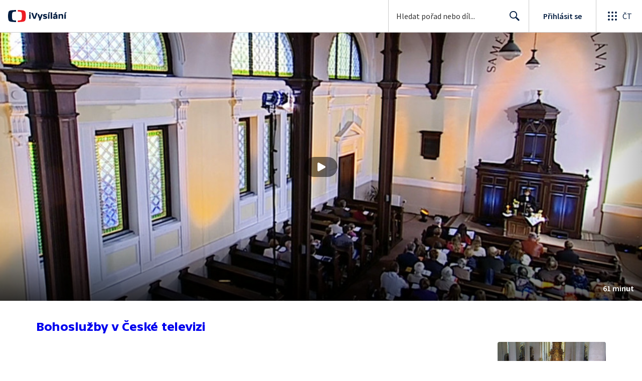

--- FILE ---
content_type: text/html; charset=utf-8
request_url: https://www.ceskatelevize.cz/porady/14741205385-bohosluzby-v-ceske-televizi/21956221452/
body_size: 40317
content:
<!DOCTYPE html><html lang="cs"><head><link as="style" href="https://ctfs.ceskatelevize.cz/static/v8.19/assets/common.css" rel="preload"/><link as="style" href="https://ctfs.ceskatelevize.cz/static/v8.19/assets/header.css" rel="preload"/><meta charSet="utf-8"/><link href="/ivysilani/favicon.ico" rel="icon" sizes="any"/><link href="/ivysilani/favicon.svg" rel="icon" type="image/svg+xml"/><link href="https://ctfs.ceskatelevize.cz/img/K1OH_yXzAqgyun5lr0zJC5mgaNuE78TnB2VXUZjmr4M/rs:fit:180:180/plain/s3/static/ivysilani/favicon.png" rel="apple-touch-icon"/><link href="/ivysilani/manifest.webmanifest" rel="manifest"/><meta content="width=device-width, initial-scale=1.0" name="viewport"/><link href="https://ctfs.ceskatelevize.cz/static/v8.19/assets/common.css" rel="stylesheet" type="text/css"/><link href="https://ctfs.ceskatelevize.cz/static/v8.19/assets/header.css" rel="stylesheet" type="text/css"/><script src="https://ctfs.ceskatelevize.cz/static/v8.19/assets/common.js" type="application/javascript"></script><script src="https://ctfs.ceskatelevize.cz/static/v8.19/assets/header.js" type="application/javascript"></script><title>Velkopáteční bohoslužba - Bohoslužby v České televizi | Česká televize</title><link href="https://www.ceskatelevize.cz/porady/14741205385-bohosluzby-v-ceske-televizi/21956221452/" rel="canonical"/><meta content="@CzechTV" name="twitter:site" property="twitter:site"/><meta content="44097371" name="twitter:site:id" property="twitter:site:id"/><meta content="summary_large_image" name="twitter:card" property="twitter:card"/><meta content="video.episode" name="og:type" property="og:type"/><meta content="index, follow" name="robots" property="robots"/><meta content="Přenos velkopáteční bohoslužby z farního sboru Českobratrské církve evangelické v Nymburce pod vedením synodního seniora Daniela Ženatého." name="description" property="description"/><meta content="Velkopáteční bohoslužba - Bohoslužby v České televizi | Česká televize" name="og:title" property="og:title"/><meta content="https://www.ceskatelevize.cz/porady/14741205385-bohosluzby-v-ceske-televizi/21956221452/" name="og:url" property="og:url"/><meta content="https://ctfs.ceskatelevize.cz/img/Jf4MY5s3BmwQIInj0X2-iE8Jh8RYMgrZHO1lInlZCqs/rs:fit:1005:565/plain/s3/porady-s3/episode/6488472278f1d10f35017538/card/velkopatecni-bohosluzba-4-1714581750.jpg" name="og:image" property="og:image"/><meta content="https://player.ceskatelevize.cz/?origin=iVysilani&amp;autoStart=true&amp;width=100%25&amp;client=iVysilaniWeb&amp;title=Velkop%C3%A1te%C4%8Dn%C3%AD+bohoslu%C5%BEba&amp;IDEC=21956221452" name="og:video" property="og:video"/><meta content="Přenos velkopáteční bohoslužby z farního sboru Českobratrské církve evangelické v Nymburce pod vedením synodního seniora Daniela Ženatého." name="og:description" property="og:description"/><meta content="Velkopáteční bohoslužba - Bohoslužby v České televizi | Česká televize" name="twitter:title" property="twitter:title"/><meta content="https://ctfs.ceskatelevize.cz/img/Jf4MY5s3BmwQIInj0X2-iE8Jh8RYMgrZHO1lInlZCqs/rs:fit:1005:565/plain/s3/porady-s3/episode/6488472278f1d10f35017538/card/velkopatecni-bohosluzba-4-1714581750.jpg" name="twitter:image" property="twitter:image"/><meta content="Velkopáteční bohoslužba - Bohoslužby v České televizi | Česká televize" name="twitter:image:alt" property="twitter:image:alt"/><meta content="Přenos velkopáteční bohoslužby z farního sboru Českobratrské církve evangelické v Nymburce pod vedením synodního seniora Daniela Ženatého." name="twitter:description" property="twitter:description"/><meta name="next-head-count" content="29"/><meta content="app-id=436780264" name="apple-itunes-app"/><script>var dataLayer = dataLayer || [];dataLayer.push({
                "page": { "section": "iVysilani" },
                "app": {"version": "1.177.7", "platform": "Web"
              }})</script><script>(function(w,d,s,l,i){w[l]=w[l]||[];w[l].push({'gtm.start':
new Date().getTime(),event:'gtm.js'});var f=d.getElementsByTagName(s)[0],
j=d.createElement(s),dl=l!='dataLayer'?'&l='+l:'';j.async=true;j.src=
'https://www.googletagmanager.com/gtm.js?id='+i+dl;var n=d.querySelector('[nonce]');
n&&j.setAttribute('nonce',n.nonce||n.getAttribute('nonce'));f.parentNode.insertBefore(j,f);
})(window,document,'script','dataLayer','GTM-WR543Z2');
</script><link as="style" href="https://ctfs.ceskatelevize.cz/static/assets/css/fonts.css" rel="preload"/><link href="https://ctfs.ceskatelevize.cz/static/assets/css/fonts.css" rel="stylesheet"/><link href="https://ctfs.ceskatelevize.cz/static" rel="dns-prefetch"/><link crossorigin="anonymous" href="https://ctfs.ceskatelevize.cz/static" rel="preconnect"/><script>window.ctGetConsentStatus = Promise.race([new Promise((resolve) => {
      window.ctSetConsentStatus = resolve;
  }), new Promise((_, reject) =>
  { setTimeout(() => reject(new Error("Consent status unavailable")), 60000) })]);</script><script async="" src="https://ctfs.ceskatelevize.cz/static/scripts/cmp/v2.1/cmp.js" type="text/javascript"></script><link rel="preload" href="https://ctfs.ceskatelevize.cz/ivysilani/_next/static/css/358cdb5b1d54b6cc.css" as="style"/><link rel="stylesheet" href="https://ctfs.ceskatelevize.cz/ivysilani/_next/static/css/358cdb5b1d54b6cc.css" data-n-g=""/><link rel="preload" href="https://ctfs.ceskatelevize.cz/ivysilani/_next/static/css/15ac01c14ab2386d.css" as="style"/><link rel="stylesheet" href="https://ctfs.ceskatelevize.cz/ivysilani/_next/static/css/15ac01c14ab2386d.css" data-n-p=""/><link rel="preload" href="https://ctfs.ceskatelevize.cz/ivysilani/_next/static/css/78a2d09fb5ed188b.css" as="style"/><link rel="stylesheet" href="https://ctfs.ceskatelevize.cz/ivysilani/_next/static/css/78a2d09fb5ed188b.css" data-n-p=""/><noscript data-n-css=""></noscript><script defer="" nomodule="" src="https://ctfs.ceskatelevize.cz/ivysilani/_next/static/chunks/polyfills-c67a75d1b6f99dc8.js"></script><script src="https://ctfs.ceskatelevize.cz/ivysilani/_next/static/chunks/webpack-6e2c8fbd91a89c66.js" defer=""></script><script src="https://ctfs.ceskatelevize.cz/ivysilani/_next/static/chunks/framework-72342a66c29d0fe2.js" defer=""></script><script src="https://ctfs.ceskatelevize.cz/ivysilani/_next/static/chunks/main-111c00b2875ba798.js" defer=""></script><script src="https://ctfs.ceskatelevize.cz/ivysilani/_next/static/chunks/pages/_app-1b6a807dd087ae1f.js" defer=""></script><script src="https://ctfs.ceskatelevize.cz/ivysilani/_next/static/chunks/9740-53a24d43d6d680aa.js" defer=""></script><script src="https://ctfs.ceskatelevize.cz/ivysilani/_next/static/chunks/763-6847fcb1fc0d2391.js" defer=""></script><script src="https://ctfs.ceskatelevize.cz/ivysilani/_next/static/chunks/118-926840da9c870527.js" defer=""></script><script src="https://ctfs.ceskatelevize.cz/ivysilani/_next/static/chunks/4834-f2f9b7180894cfe5.js" defer=""></script><script src="https://ctfs.ceskatelevize.cz/ivysilani/_next/static/chunks/6106-393f9e2555d64d40.js" defer=""></script><script src="https://ctfs.ceskatelevize.cz/ivysilani/_next/static/chunks/2120-7e9d52b7aada258f.js" defer=""></script><script src="https://ctfs.ceskatelevize.cz/ivysilani/_next/static/chunks/2057-8ee00338ef09d526.js" defer=""></script><script src="https://ctfs.ceskatelevize.cz/ivysilani/_next/static/chunks/1722-491b6ee67ae62b7a.js" defer=""></script><script src="https://ctfs.ceskatelevize.cz/ivysilani/_next/static/chunks/8334-61c6827bb1827a94.js" defer=""></script><script src="https://ctfs.ceskatelevize.cz/ivysilani/_next/static/chunks/4249-d0451abb9763a382.js" defer=""></script><script src="https://ctfs.ceskatelevize.cz/ivysilani/_next/static/chunks/3221-a889eb617c2fc86b.js" defer=""></script><script src="https://ctfs.ceskatelevize.cz/ivysilani/_next/static/chunks/5375-b48e79b995c8da89.js" defer=""></script><script src="https://ctfs.ceskatelevize.cz/ivysilani/_next/static/chunks/7579-e7f4406d932e6c62.js" defer=""></script><script src="https://ctfs.ceskatelevize.cz/ivysilani/_next/static/chunks/1282-5982fcb1253aa053.js" defer=""></script><script src="https://ctfs.ceskatelevize.cz/ivysilani/_next/static/chunks/3878-67e731b953f2fccc.js" defer=""></script><script src="https://ctfs.ceskatelevize.cz/ivysilani/_next/static/chunks/3444-30bcdaf2a2d84677.js" defer=""></script><script src="https://ctfs.ceskatelevize.cz/ivysilani/_next/static/chunks/4235-dc09579fcd2e9359.js" defer=""></script><script src="https://ctfs.ceskatelevize.cz/ivysilani/_next/static/chunks/2209-253b0766d4dd0121.js" defer=""></script><script src="https://ctfs.ceskatelevize.cz/ivysilani/_next/static/chunks/9247-b915dcb838b88f5b.js" defer=""></script><script src="https://ctfs.ceskatelevize.cz/ivysilani/_next/static/chunks/5175-68a5526f5a5d0ef1.js" defer=""></script><script src="https://ctfs.ceskatelevize.cz/ivysilani/_next/static/chunks/7115-132b78e766de1b84.js" defer=""></script><script src="https://ctfs.ceskatelevize.cz/ivysilani/_next/static/chunks/1319-99bb6c6cc8f874ca.js" defer=""></script><script src="https://ctfs.ceskatelevize.cz/ivysilani/_next/static/chunks/3323-6425f1bdfb198fb5.js" defer=""></script><script src="https://ctfs.ceskatelevize.cz/ivysilani/_next/static/chunks/5936-37b13a5c3fbb44c3.js" defer=""></script><script src="https://ctfs.ceskatelevize.cz/ivysilani/_next/static/chunks/8463-68cc67c29ec48236.js" defer=""></script><script src="https://ctfs.ceskatelevize.cz/ivysilani/_next/static/chunks/pages/porady/%5BshowIdWithCode%5D/%5Bid%5D-748b11d045c9cc6f.js" defer=""></script><script src="https://ctfs.ceskatelevize.cz/ivysilani/_next/static/5IPzMGzy1NRxBbvfZlpht/_buildManifest.js" defer=""></script><script src="https://ctfs.ceskatelevize.cz/ivysilani/_next/static/5IPzMGzy1NRxBbvfZlpht/_ssgManifest.js" defer=""></script><style id="server-side-styles">.transparent-0-2-1 {
  z-index: 100;
  position: absolute;
}
.header-0-2-2 {
  width: 100%;
}
.fallBackHeader-0-2-3 {
  z-index: 1;
}
.darkBackground-0-2-4 {
  background-color: #101622;
}
.title-0-2-42.row {
  font-size: 1.5rem;
  margin-top: 10px;
  font-family: TvSansScreen, sans-serif;
  font-weight: 500;
  line-height: 1.75rem;
  letter-spacing: 0;
}
@media (max-width: 639px) {
  .title-0-2-42.row {
    font-size: 1.125rem;
    margin-top: 0;
    font-family: TvSansScreen, sans-serif;
    font-weight: 500;
    line-height: 1.375rem;
    letter-spacing: 0;
  }
}
  .content-0-2-9 {
    height: 100%;
    margin: auto;
    position: relative;
    max-height: min(800px, calc(100vh - 177px));
    min-height: 180px;
    aspect-ratio: 16 / 9;
  }
@media (min-width: 768px) {
  .content-0-2-9 {
    max-height: min(800px, calc(100vh - 185px));
  }
}
  .wrapper-0-2-10 {
    background-color: #000;
  }
  .iframe-0-2-11 {
    top: 0;
    left: 0;
    width: 100%;
    border: 0;
    height: 100%;
    position: absolute;
  }
  .provider-0-2-12 {
    background-color: transparent;
  }
  .content-0-2-8 {
    padding-bottom: 40px;
  }
  .list-0-2-29 {
    margin: 0;
    display: flex;
    padding: 0;
    list-style: none;
    align-items: center;
  }
  .meta-0-2-30 {
    color: #393939;
    font-size: 0.875rem;
    font-family: SourceSansPro, sans-serif;
    line-height: 1.25rem;
    letter-spacing: 0.0125rem;
  }
  .meta-0-2-30.inverted {
    color: white;
  }
  .propertyItem-0-2-31 {
    margin-right: 5px;
  }
  .bullet-0-2-32 {
    color: #6f6f6f;
  }
  .bullet-0-2-32.inverted {
    color: #a8a8a8;
  }
  .link-0-2-25 {
    display: block;
  }
  .logo-0-2-26 {
    width: 100%;
  }
  .image-0-2-27 {
    width: auto;
    height: auto;
    max-width: 100%;
    max-height: 200px;
  }
@media (max-width: 639px) {
  .image-0-2-27 {
    max-height: 96px;
  }
}
  .title-0-2-28 {
    color: var(--v_1jhb78l5);
    font-size: 1.3125rem;
    font-family: TvSansScreen, sans-serif;
    font-weight: 700;
    line-height: 1.625rem;
    margin-bottom: 11px;
    letter-spacing: 0;
  }
@media (min-width: 640px) {
  .title-0-2-28 {
    font-size: 24px;
    font-family: TvSansScreen, sans-serif;
    font-weight: 700;
    line-height: 2.5rem;
    margin-bottom: 5px;
    letter-spacing: -0.27px;
  }
}
  .title-0-2-20 {
    color: var(--v_1jhb78l5);
    margin: 0;
    font-size: 1.5rem;
    font-family: TvSansScreen, sans-serif;
    font-weight: 500;
    line-height: 1.75rem;
    letter-spacing: 0;
  }
@media (min-width: 640px) {
  .title-0-2-20 {
    font-size: 2.25rem;
    font-family: TvSansScreen, sans-serif;
    font-weight: 700;
    line-height: 2.5rem;
    letter-spacing: -0.025rem;
  }
}
  .subTitle-0-2-21 {
    color: var(--v_1jhb78l5);
    margin: 9px 0 0 0;
    font-size: 1rem;
    font-family: TvSansScreen, sans-serif;
    font-weight: 500;
    line-height: 1.25rem;
    letter-spacing: 0;
  }
@media (min-width: 1024px) {
  .subTitle-0-2-21 {
    margin: 6px 0 0 0;
    font-size: 1.3125rem;
    font-family: TvSansScreen, sans-serif;
    font-weight: 500;
    line-height: 1.625rem;
    letter-spacing: 0;
  }
}
  .subTitlePrefix-0-2-22 {
    color: var(--v_1jhb78l8);
  }
  .topSection-0-2-23 {
    padding-bottom: 20px;
  }
@media (min-width: 1024px) {
  .topSection-0-2-23 {
    padding-bottom: 12px;
  }
}
  .description-0-2-24 {
    color: var(--v_1jhb78l5);
    margin: 6px 0 0 0;
    font-size: 1.125rem;
    font-family: SourceSansPro, sans-serif;
    line-height: 1.5rem;
    letter-spacing: 0;
  }
@media (min-width: 1024px) {
  .description-0-2-24 {
    margin: 29px 0 0 0;
  }
}
  .title-0-2-41.row {
    font-size: 1.125rem;
    font-family: TvSansScreen, sans-serif;
    font-weight: 500;
    line-height: 1.375rem;
    letter-spacing: 0;
  }
@media (min-width: 640px) {
  .title-0-2-41.row {
    font-size: 1.5rem;
    font-family: TvSansScreen, sans-serif;
    font-weight: 500;
    line-height: 1.75rem;
    letter-spacing: 0;
  }
}
  .content-0-2-38 {
    color: #393939;
    margin: 0 0 4px 0;
    display: -webkit-box;
    overflow: hidden;
    font-size: 0.875rem;
    font-family: SourceSansPro, sans-serif;
    line-height: 1.25rem;
    text-overflow: ellipsis;
    letter-spacing: 0.0125rem;
    -webkit-box-orient: vertical;
    -webkit-line-clamp: 4;
  }
  .content-0-2-38.inverted {
    color: #e0e0e0;
  }
@media (min-width: 640px) {
  .content-0-2-38 {
    margin: 0 0 10px 0;
    overflow: auto;
    font-size: 1rem;
    font-family: SourceSansPro, sans-serif;
    line-height: 1.375rem;
    letter-spacing: 0;
    -webkit-line-clamp: unset;
  }
}
  .season-0-2-39 {
    color: #6f6f6f;
  }
  .season-0-2-39.inverted {
    color: #c6c6c6;
  }
  .cardMeta-0-2-40, .cardMeta-0-2-40.row {
    width: 112px !important;
    min-width: 112px !important;
  }
@media (min-width: 640px) {
  .cardMeta-0-2-40, .cardMeta-0-2-40.row {
    width: 216px !important;
    min-width: 216px !important;
  }
}
@media (min-width: 1024px) {
  .cardMeta-0-2-40, .cardMeta-0-2-40.row {
    width: 272px !important;
    min-width: 272px !important;
  }
}
  .wrapper-0-2-33 {
    color: var(--v_1jhb78l5);
    cursor: pointer;
    display: block;
    margin-bottom: 23px;
  }
  .wrapper-0-2-33:after {
    clear: both;
    content: " ";
    display: block;
  }
@media (min-width: 1024px) {
  .wrapper-0-2-33 {
    display: grid;
    padding-top: 0;
  }
}
  .card-0-2-34 {
    float: left;
    width: 128px;
  }
@media (min-width: 1024px) {
  .card-0-2-34 {
    width: 216px;
    grid-row: 2;
    margin-bottom: 14px;
  }
}
  .next-0-2-35 {
    color: var(--v_1jhb78l5);
    padding: 5px 0 0 140px;
    font-size: 0.875rem;
    font-family: SourceSansPro, sans-serif;
    font-weight: 600;
    line-height: 1.25rem;
    letter-spacing: 0.0125rem;
  }
@media (min-width: 1024px) {
  .next-0-2-35 {
    padding: 16px 0 12px 0;
    grid-row: 1;
    font-size: 1rem;
    font-family: SourceSansPro, sans-serif;
    font-weight: 600;
    line-height: 1.375rem;
    letter-spacing: 0;
  }
}
  .title-0-2-36 {
    font-size: 1rem;
    font-family: TvSansScreen, sans-serif;
    font-weight: 500;
    line-height: 1.25rem;
    padding-left: 140px;
    letter-spacing: 0;
  }
@media (min-width: 1024px) {
  .title-0-2-36 {
    grid-row: 3;
    padding-left: 0;
  }
}
  .videoCardTitle-0-2-37 {
    margin-top: -2px;
  }
  .descriptionTitle-0-2-13 {
    color: var(--v_1jhb78l5);
    margin: 0;
    display: inline-block;
    font-size: 1.3125rem;
    font-family: TvSansScreen, sans-serif;
    font-weight: 500;
    line-height: 1.625rem;
    letter-spacing: 0;
  }
  .secondaryTitle-0-2-14 {
    margin-top: 23px;
    margin-bottom: 15px;
  }
  .navigation-0-2-15 {
    margin-bottom: 11px;
  }
  .description-0-2-16 {
    color: var(--v_1jhb78l5);
    font-size: 1.125rem;
    max-width: 740px;
    margin-top: 3px;
    font-family: SourceSansPro, sans-serif;
    line-height: 1.5rem;
    letter-spacing: 0;
  }
  .description-0-2-16 p:first-of-type {
    margin-top: 0;
  }
  .description-0-2-16 p:last-of-type {
    margin-bottom: 0;
  }
  .categories-0-2-17 {
    grid-area: frontendIdList;
    align-self: start;
    margin-top: 14px;
    align-content: flex-end;
  }
  .seriesMetadata-0-2-18 {
    grid-area: seriesMetadata;
    align-self: end;
    margin-top: 9px;
  }
  .recipes-0-2-19 {
    margin: 0;
    padding: 0;
  }
  .recipes-0-2-19 li {
    list-style: none;
    margin-top: -4px;
  }
  .recipes-0-2-19 li a {
    display: block;
    padding: 4px 0;
    font-size: 1.125rem;
    font-family: SourceSansPro, sans-serif;
    line-height: 1.5rem;
    margin-bottom: 4px;
    letter-spacing: 0;
  }
  .recipes-0-2-19 li:last-child a {
    margin-bottom: 0;
  }
  .content-0-2-5 {
    padding-bottom: 24px;
  }
@media (min-width: 768px) {
  .content-0-2-5 {
    padding-bottom: 40px;
  }
}
  .topSeparator-0-2-6 {
    margin-bottom: 48px;
  }
@media (max-width: 1023px) {
  .topSeparator-0-2-6 {
    margin-bottom: 34px;
  }
}
@media (max-width: 639px) {
  .topSeparator-0-2-6 {
    margin-top: 0;
    margin-bottom: 24px;
  }
}
  .episodeListContent-0-2-7 {
    padding-top: 16px;
  }
@media (max-width: 1023px) {
  .episodeListContent-0-2-7 {
    padding-top: 7px;
  }
}
@media (max-width: 639px) {
  .episodeListContent-0-2-7 {
    padding-top: 32px;
  }
}</style></head><body class="ctst_1ajuk800"><div id="__next"><script type="application/ld+json">{"@context":"https://schema.org","@type":"WebSite","name":"Česká televize","alternateName":["ČT","Česká veřejnoprávní televize"],"url":"https://www.ceskatelevize.cz/ivysilani/","sameAs":["https://www.facebook.com/iVysilani/","https://twitter.com/CzechTV","https://www.instagram.com/ceskatelevize/","https://cs.wikipedia.org/wiki/%C4%8Cesk%C3%A1_televize"],"potentialAction":{"@type":"SearchAction","target":"https://www.ceskatelevize.cz/ivysilani/hledani/?keyword={search_term_string}","query-input":"required name=search_term_string"}}</script><div class="header-0-2-2"><header style="" class="ctg ctg-header ctg-header-header ctg-header-hide-global-menu ctg-header- ctg-header-vecko ctg-header-header-light" data-testid="ctg-header"><div aria-hidden="true" class="ctg-header-input-mobile visible"><form id="ctg-header-searchForm-mobile" class="ctg-header-input-wrapper" action="/ivysilani/hledani/" data-testid="ctg-header-searchForm-mobile"><div class="ctg-header-scrim ctg-header-scrim--transparent"></div><label for="ctg-header-searchInputMobile" class="ctg-sr-only">Hledání</label> <input type="search" placeholder="Hledat pořad nebo díl..." required="" minlength="3" maxlength="50" name="keyword" id="ctg-header-searchInputMobile" class="ctg-header-input" value="" data-testid="ctg-header-searchInput-mobile"/> <button form="ctg-header-searchForm-mobile" class="ctg-header-searchForm-mobile-button" type="submit" name="hledat"><svg xmlns="http://www.w3.org/2000/svg" aria-hidden="true" class="ctg-header-search-open-button-icon" width="24" height="24" viewBox="0 0 24 24"><g fill="none" fill-rule="evenodd"><text fill="#6F6F6F" font-family="SourceSansPro-Regular, Source Sans Pro" font-size="14" letter-spacing=".2" transform="translate(-32 -8)"><tspan x="17.05" y="64.45">Search</tspan></text><path fill="#041E42" class="ctg-icon-fill" d="M9.5 2a7.5 7.5 0 0 1 5.83 12.22c.4-.07.83.03 1.17.3l.11.1 4.43 4.3a1.5 1.5 0 0 1-1.97 2.26l-.11-.1-4.43-4.3a1.5 1.5 0 0 1-.44-1.35A7.5 7.5 0 1 1 9.5 2zm0 1.8a5.7 5.7 0 1 0 0 11.4 5.7 5.7 0 0 0 0-11.4z"/></g></svg></button></form></div><a title="Úvodní stránka iVysílání" href="/ivysilani/" class="ctg-header-logo-link" data-testid="ctg-header-logo-link"> <img alt="iVysílání - logo" aria-hidden="true" class="ctg-header-logo inverted" src="https://ctfs.ceskatelevize.cz/static/v8.19/assets/images/ivysilani_onDark.ab6917666b20cb702da012b12652cb96.svg" height="24"/> <img alt="iVysílání - logo" aria-hidden="true" class="ctg-header-logo" src="https://ctfs.ceskatelevize.cz/static/v8.19/assets/images/ivysilani.40364905e6d8c597d722605b08a95b0d.svg" height="24"/>     </a><nav aria-label="Globální menu" class="ctg-header-nav"><ul class="ctg-header-menu ctg-flex"><li><a data-menutype="shp" href="/ivysilani/">iVysílání</a></li><li><a data-menutype="shp" href="https://ct24.ceskatelevize.cz/">ČT24</a></li><li><a data-menutype="shp" href="https://sport.ceskatelevize.cz/">Sport</a></li><li><a data-menutype="shp" href="https://decko.ceskatelevize.cz/">Déčko</a></li><li><a data-menutype="shp" href="https://www.ceskatelevize.cz/tv-program/">TV Program</a></li><li><a data-menutype="shp" href="/zive/">Živě</a></li><li><a data-menutype="shp" href="https://poplatky.ceskatelevize.cz/">TV poplatky</a></li></ul></nav><button aria-label="Zobrazit vyhledávací formulář" aria-expanded="false" class="ctg-header-search-button visible"><svg xmlns="http://www.w3.org/2000/svg" aria-hidden="true" class="ctg-header-search-button-icon" width="24" height="24" viewBox="0 0 24 24"><g fill="none" fill-rule="evenodd"><text fill="#6F6F6F" font-family="SourceSansPro-Regular, Source Sans Pro" font-size="14" letter-spacing=".2" transform="translate(-32 -8)"><tspan x="17.05" y="64.45">Search</tspan></text><path fill="#041E42" class="ctg-icon-fill" d="M9.5 2a7.5 7.5 0 0 1 5.83 12.22c.4-.07.83.03 1.17.3l.11.1 4.43 4.3a1.5 1.5 0 0 1-1.97 2.26l-.11-.1-4.43-4.3a1.5 1.5 0 0 1-.44-1.35A7.5 7.5 0 1 1 9.5 2zm0 1.8a5.7 5.7 0 1 0 0 11.4 5.7 5.7 0 0 0 0-11.4z"/></g></svg></button> <button aria-label="Zavřít vyhledávací formulář" class="ctg-header-search-close-button visible ctg-header-hidden"><svg xmlns="http://www.w3.org/2000/svg" aria-hidden="true" class="ctg-header-search-close-button-icon" width="24" height="24" viewBox="0 0 24 24"><g fill="none" fill-rule="evenodd"><text fill="#6F6F6F" font-family="SourceSansPro-Regular, Source Sans Pro" font-size="14" letter-spacing=".2" transform="translate(-32 -8)"><tspan x="21.16" y="64.45">Close</tspan></text><path fill="#041E42" class="ctg-icon-fill" d="M5.61 4.21l.1.08L12 10.6l6.3-6.3a1 1 0 0 1 1.49 1.32l-.08.1L13.4 12l6.3 6.3a1 1 0 0 1-1.32 1.49l-.1-.08L12 13.4l-6.3 6.3a1 1 0 0 1-1.49-1.32l.08-.1L10.6 12 4.3 5.7a1 1 0 0 1 1.32-1.49z"/></g></svg></button><div class="ctg-header-input-desktop visible"><form id="ctg-header-searchForm-desktop" class="ctg-header-input-wrapper" action="/ivysilani/hledani/" data-testid="ctg-header-searchForm"><label for="ctg-header-searchInput" class="ctg-sr-only">Hledání</label> <input type="search" placeholder="Hledat pořad nebo díl..." required="" minlength="3" maxlength="50" name="keyword" id="ctg-header-searchInput" class="ctg-header-input" value="" data-testid="ctg-header-searchInput"/> <button form="ctg-header-searchForm-desktop" type="submit" data-testid="ctg-header-search-submit">Hledat <svg xmlns="http://www.w3.org/2000/svg" aria-hidden="true" class="ctg-header-input-icon" width="24" height="24" viewBox="0 0 24 24"><g fill="none" fill-rule="evenodd"><text fill="#6F6F6F" font-family="SourceSansPro-Regular, Source Sans Pro" font-size="14" letter-spacing=".2" transform="translate(-32 -8)"><tspan x="17.05" y="64.45">Search</tspan></text><path fill="#041E42" class="ctg-icon-fill" d="M9.5 2a7.5 7.5 0 0 1 5.83 12.22c.4-.07.83.03 1.17.3l.11.1 4.43 4.3a1.5 1.5 0 0 1-1.97 2.26l-.11-.1-4.43-4.3a1.5 1.5 0 0 1-.44-1.35A7.5 7.5 0 1 1 9.5 2zm0 1.8a5.7 5.7 0 1 0 0 11.4 5.7 5.7 0 0 0 0-11.4z"/></g></svg></button></form></div><div class="ctg-header-profile ctg-header-"><button aria-label="Otevřít menu uživatele" aria-modal="false" aria-controls="profile-menu" aria-haspopup="menu" class="ctg-header-profile-wrapper ctg-header-profile-logged ctg-header--hidden"><div class="ctg-header-avatar"><img alt="avatar" aria-hidden="true" class="ctg-header-avatar-image" src="https://ctfs.ceskatelevize.cz/static/assets/images/grey-square.jpg"/> <svg class="ctg-header-avatar-placeholder" aria-hidden="true" width="22" height="22" viewBox="0 0 22 22" fill="none" xmlns="http://www.w3.org/2000/svg"><path fill-rule="evenodd" clip-rule="evenodd" d="M11.2884 21.9963L11 22L10.7946 21.9981L10.3679 21.9821L9.92563 21.9482L9.59958 21.9117L9.29452 21.8686L8.91349 21.8024L8.55618 21.7276L8.24713 21.6527L7.92599 21.5647L7.59969 21.4644L7.15708 21.3101L6.86241 21.1953L6.66441 21.1126L6.40063 20.9952L6.00481 20.803L5.74552 20.6663L5.46447 20.5078L5.21165 20.3557L4.77764 20.0722L4.41133 19.8093L4.12616 19.5883L3.84024 19.3512L3.61491 19.1524L3.36638 18.9201L3.02693 18.5783L2.89123 18.433C1.09579 16.4754 0 13.8656 0 11C0 4.92487 4.92487 0 11 0C17.0751 0 22 4.92487 22 11C22 13.882 20.8917 16.5051 19.0781 18.4663L18.778 18.7781L18.5804 18.971L18.3437 19.1895C18.1948 19.3233 18.0423 19.4529 17.8863 19.5783L17.534 19.8499L17.1798 20.1013L17.0369 20.1969L16.7885 20.3556L16.4146 20.5772L16.0773 20.7607L15.8602 20.8708L15.5994 20.9952L15.2249 21.1594L14.8429 21.3101L14.6461 21.3813L14.3681 21.4748L14.0061 21.5842L13.561 21.7003L13.165 21.787L13.0079 21.8172L12.7056 21.8686L12.3585 21.9169L11.9655 21.9582L11.6314 21.9822L11.2884 21.9963ZM11 14.4C8.66574 14.4 6.46705 15.5665 4.86351 17.5825C6.47185 19.083 8.62884 20 11 20C13.3716 20 15.529 19.0827 17.1367 17.5834C15.5958 15.6452 13.5048 14.4922 11.2721 14.4053L11 14.4ZM11 2C6.02944 2 2 6.02944 2 11C2 13.0897 2.71222 15.0131 3.90716 16.5407C5.71935 14.3535 8.22796 13 11 13C13.772 13 16.2806 14.3535 18.0919 16.5398C19.2878 15.0131 20 13.0897 20 11C20 6.02944 15.9706 2 11 2ZM11 4C12.7673 4 14.2 5.61177 14.2 7.6C14.2 9.58823 12.7673 12 11 12C9.23269 12 7.8 9.58823 7.8 7.6C7.8 5.61177 9.23269 4 11 4ZM11 5.4C10.045 5.4 9.2 6.35065 9.2 7.6C9.2 9.05646 10.2498 10.6 11 10.6C11.7502 10.6 12.8 9.05646 12.8 7.6C12.8 6.35065 11.955 5.4 11 5.4Z" fill="#041E42"/></svg></div><p class="ctg-header-profile-title">Moje ČT</p></button> <a class="ctg-header-profile-wrapper ctg-header-profile-not-logged ctg-header- ctg-header-prihlasit-se" href="/profil/prihlasit/" title="Přihlásit"><div class="ctg-header-avatar"><svg class="ctg-header-avatar-placeholder" aria-hidden="true" width="22" height="22" viewBox="0 0 22 22" fill="none" xmlns="http://www.w3.org/2000/svg"><path fill-rule="evenodd" clip-rule="evenodd" d="M11.2884 21.9963L11 22L10.7946 21.9981L10.3679 21.9821L9.92563 21.9482L9.59958 21.9117L9.29452 21.8686L8.91349 21.8024L8.55618 21.7276L8.24713 21.6527L7.92599 21.5647L7.59969 21.4644L7.15708 21.3101L6.86241 21.1953L6.66441 21.1126L6.40063 20.9952L6.00481 20.803L5.74552 20.6663L5.46447 20.5078L5.21165 20.3557L4.77764 20.0722L4.41133 19.8093L4.12616 19.5883L3.84024 19.3512L3.61491 19.1524L3.36638 18.9201L3.02693 18.5783L2.89123 18.433C1.09579 16.4754 0 13.8656 0 11C0 4.92487 4.92487 0 11 0C17.0751 0 22 4.92487 22 11C22 13.882 20.8917 16.5051 19.0781 18.4663L18.778 18.7781L18.5804 18.971L18.3437 19.1895C18.1948 19.3233 18.0423 19.4529 17.8863 19.5783L17.534 19.8499L17.1798 20.1013L17.0369 20.1969L16.7885 20.3556L16.4146 20.5772L16.0773 20.7607L15.8602 20.8708L15.5994 20.9952L15.2249 21.1594L14.8429 21.3101L14.6461 21.3813L14.3681 21.4748L14.0061 21.5842L13.561 21.7003L13.165 21.787L13.0079 21.8172L12.7056 21.8686L12.3585 21.9169L11.9655 21.9582L11.6314 21.9822L11.2884 21.9963ZM11 14.4C8.66574 14.4 6.46705 15.5665 4.86351 17.5825C6.47185 19.083 8.62884 20 11 20C13.3716 20 15.529 19.0827 17.1367 17.5834C15.5958 15.6452 13.5048 14.4922 11.2721 14.4053L11 14.4ZM11 2C6.02944 2 2 6.02944 2 11C2 13.0897 2.71222 15.0131 3.90716 16.5407C5.71935 14.3535 8.22796 13 11 13C13.772 13 16.2806 14.3535 18.0919 16.5398C19.2878 15.0131 20 13.0897 20 11C20 6.02944 15.9706 2 11 2ZM11 4C12.7673 4 14.2 5.61177 14.2 7.6C14.2 9.58823 12.7673 12 11 12C9.23269 12 7.8 9.58823 7.8 7.6C7.8 5.61177 9.23269 4 11 4ZM11 5.4C10.045 5.4 9.2 6.35065 9.2 7.6C9.2 9.05646 10.2498 10.6 11 10.6C11.7502 10.6 12.8 9.05646 12.8 7.6C12.8 6.35065 11.955 5.4 11 5.4Z" fill="#041E42"/></svg></div><p class="ctg-header-profile-title ctg-header-profile-login-title">Přihlásit se</p></a></div><button type="button" class="ctg-header-button ctg-header-global-menu-button ctg-flex ctg-middle ctg-center ctg-header-menu-action" aria-haspopup="menu" aria-label="Otevřít globální menu" aria-expanded="false" aria-controls="global-menu" data-testid="ctg-global-menu-button"><svg aria-hidden="true" fill="none" height="24" viewBox="0 0 24 24" width="24" xmlns="http://www.w3.org/2000/svg"><path clip-rule="evenodd" d="M19 17a2 2 0 110 4 2 2 0 010-4zm-7 0a2 2 0 110 4 2 2 0 010-4zm-7 0a2 2 0 110 4 2 2 0 010-4zm14-7a2 2 0 110 4 2 2 0 010-4zm-7 0a2 2 0 110 4 2 2 0 010-4zm-7 0a2 2 0 110 4 2 2 0 010-4zm14-7a2 2 0 110 4 2 2 0 010-4zm-7 0a2 2 0 110 4 2 2 0 010-4zM5 3a2 2 0 110 4 2 2 0 010-4z" fill="currentColor" fill-rule="evenodd"></path></svg><div class="ctg-header-menu-text">ČT</div></button></header><div class="ctg ctg-header-spacer"></div><div class="ctg ctg-header ctg-header-profile-popup" aria-hidden="true"><div class="ctg-header-profile-scrim"></div><nav id="profile-menu" aria-label="Menu uživatele" class="ctg-header-profile-menu ctg-header-profile-menu-active-{{ -menuProfileActive }} ctg-header--hidden" data-testid="ctg-profile-menu"><div class="ctg-header-profile-section"><div class="ctg-header-profile-name"></div><a href="/profil/" class="ctg-header-profile-link">Spravovat účet</a></div><div class="ctg-header-profile-divider"></div><div class="ctg-header-profile-section"><a href="/ivysilani/oblibene/" class="ctg-header-profile-link ctg-header-vypis-oblibenych"><svg xmlns="http://www.w3.org/2000/svg" aria-hidden="true" width="24" height="24" viewBox="0 0 24 24"><g fill="none" fill-rule="evenodd"><path fill="#041E42" d="M13.35 20.13a2 2 0 0 1-2.69-.01l-.11-.1C5.3 15.27 1.87 12.16 2 8.28c.06-1.7.93-3.33 2.34-4.29A5.8 5.8 0 0 1 12 5.09a5.78 5.78 0 0 1 7.66-1.1A5.46 5.46 0 0 1 22 8.28c.14 3.88-3.3 6.99-8.55 11.76l-.1.09z"/></g></svg><p>Oblíbené pořady</p></a><a href="/ivysilani/rozkoukane/" class="ctg-header-profile-link ctg-header-vypis-rozkoukanych"><svg xmlns="http://www.w3.org/2000/svg" aria-hidden="true" width="24" height="24" viewBox="0 0 24 24"><g fill="none" fill-rule="evenodd"><path fill="#041E42" fill-rule="nonzero" d="M12 1a11 11 0 1 1 0 22 11 11 0 0 1 0-22zm0 2a9 9 0 1 0 0 18 9 9 0 0 0 0-18zm0 3a1 1 0 0 1 1 .88V12a1 1 0 0 1-.2.6l-.1.1-3.5 3.5a1 1 0 0 1-1.49-1.31l.08-.1L11 11.6V7a1 1 0 0 1 .88-1H12z"/></g></svg><p>Rozkoukaná videa</p></a></div><div class="ctg-header-profile-divider"></div><div class="ctg-header-profile-section"><a href="https://moje.ceskatelevize.cz/tv" class="ctg-header-profile-link ctg-header-prihlasit-tv"><svg width="24" height="24" viewBox="0 0 24 24" aria-hidden="true" fill="none" xmlns="http://www.w3.org/2000/svg"><path fill-rule="evenodd" clip-rule="evenodd" d="M7.47596 1.35681L7.56569 1.43427L12 5.86895L16.4343 1.43427C16.7183 1.15025 17.1628 1.12443 17.476 1.35681L17.5657 1.43427C17.8497 1.71828 17.8755 2.16272 17.6431 2.47591L17.5657 2.56564L14.13 5.99995H20.4C21.8359 5.99995 23 7.16401 23 8.59995V18.4C23 19.8359 21.8359 21 20.4 21H3.6C2.16406 21 1 19.8359 1 18.4V8.59995C1 7.16401 2.16406 5.99995 3.6 5.99995H9.869L6.43431 2.56564C6.1219 2.25322 6.1219 1.74669 6.43431 1.43427C6.71833 1.15025 7.16277 1.12443 7.47596 1.35681ZM20.4 7.99995H3.6C3.30177 7.99995 3.05435 8.21754 3.00785 8.50263L3 8.59995V18.4C3 18.6982 3.21759 18.9456 3.50268 18.9921L3.6 19H20.4C20.6982 19 20.9456 18.7824 20.9921 18.4973L21 18.4V8.59995C21 8.30172 20.7824 8.0543 20.4973 8.0078L20.4 7.99995Z" fill="#041E42"/></svg><p>Přihlásit se na TV</p></a></div><div class="ctg-header-profile-divider"></div><div class="ctg-header-profile-section"><a href="/profil/odhlasit/" class="ctg-header-profile-link ctg-header- ctg-header-odhlasit-se"><svg width="24" height="24" viewBox="0 0 24 24" aria-hidden="true" fill="none" xmlns="http://www.w3.org/2000/svg"><path fill-rule="evenodd" clip-rule="evenodd" d="M12.4 3C13.8359 3 15 4.16406 15 5.6V8H13V5.6C13 5.30177 12.7824 5.05435 12.4973 5.00785L12.4 5H5.6C5.30177 5 5.05435 5.21759 5.00785 5.50268L5 5.6V18.4C5 18.6982 5.21759 18.9456 5.50268 18.9921L5.6 19H12.4C12.6982 19 12.9456 18.7824 12.9921 18.4973L13 18.4V16H15V18.4C15 19.8359 13.8359 21 12.4 21H5.6C4.16406 21 3 19.8359 3 18.4V5.6C3 4.16406 4.16406 3 5.6 3H12.4ZM18.8 8.13137C19.0122 8.13137 19.2157 8.21566 19.3657 8.36569L22.2929 11.2929C22.6834 11.6834 22.6834 12.3166 22.2929 12.7071L19.3657 15.6343C19.0533 15.9467 18.5467 15.9467 18.2343 15.6343C18.0843 15.4843 18 15.2808 18 15.0686V13H10C9.44772 13 9 12.5523 9 12C9 11.4477 9.44772 11 10 11H18V8.93137C18 8.48954 18.3582 8.13137 18.8 8.13137Z" fill="#041E42"/></svg><p>Odhlásit se</p></a></div></nav></div><div class="ctg ctg-header ctg-header-global-popup" aria-hidden="true"><div class="ctg-header-scrim"></div><div role="region" aria-modal="false" id="global-menu" class="ctg-header-global-menu ctg-header--hidden" data-testid="ctg-global-menu"><div class="ctg-header-inside"><nav aria-label="Výběr produktů České televize"><ul class="ctg-header-product-links"><li class="ctg-header-product-links-logo"><a title="Úvodní stránka České televize" href="https://www.ceskatelevize.cz/" class="ctg-header-product-logo"><img aria-hidden="true" src="https://ctfs.ceskatelevize.cz/static/v8.19/assets/images/Ceska_televize_logo.c18ac7a00af1952d4a74b7e9c4792aa7.svg" width="163" height="24" alt="Česká televize - logo"/></a></li><li class="ctg-header-product-links-item"><a title="Stránky iVysílání" href="/ivysilani/"><img src="https://ctfs.ceskatelevize.cz/static/v8.19/assets/images/ivysilani.40364905e6d8c597d722605b08a95b0d.svg" alt="iVysílání" height="21" data-testid="ivysilani"/></a></li><li class="ctg-header-product-links-item"><a title="Stránky ČT24" href="https://ct24.ceskatelevize.cz"><img src="https://ctfs.ceskatelevize.cz/static/v8.19/assets/images/CT24.55f6b35963ab9a22b0ab1ce9b28557bf.svg" alt="ČT24" height="21" data-testid="ct24"/></a></li><li class="ctg-header-product-links-item"><a title="Stránky ČT Déčko" href="https://decko.ceskatelevize.cz"><img src="https://ctfs.ceskatelevize.cz/static/v8.19/assets/images/CTd.6dc0eee1c38ca664e1e35d0a596900f9.svg" alt="ČT Déčko" height="21" data-testid="decko"/></a></li><li class="ctg-header-product-links-item"><a title="Stránky ČT sport" href="https://sport.ceskatelevize.cz"><img src="https://ctfs.ceskatelevize.cz/static/v8.19/assets/images/CTsport.025c8b057aba3c561dd635cf1ddcd86d.svg" alt="ČT Sport" height="21" data-testid="ct4"/></a></li><li class="ctg-header-product-links-item"><a title="Stránky ČT art" href="https://art.ceskatelevize.cz/"><img src="https://ctfs.ceskatelevize.cz/static/v8.19/assets/images/CTart.35124ab699485bd6cc3eb539d7b3faa0.svg" alt="ČT Art" height="21" data-testid="art"/></a></li><li class="ctg-header-product-links-item"><a title="Stránky ČT edu" href="https://edu.ceskatelevize.cz/"><img src="https://ctfs.ceskatelevize.cz/static/v8.19/assets/images/edu.6a64a78e38af931fb4b194a932c29286.svg" alt="ČT Edu" height="21" data-testid="edu"/></a></li></ul><hr class="ctg-hr"/><ul class="ctg-header-ul-menu ctg-header-primary-menu ctg-header-active-{{ -menuLevel2Active }}"><li><a href="/zive/" class="ctg-zive">Živé vysílání</a></li><li><a href="https://www.ceskatelevize.cz/tv-program/" class="ctg-tvprogram">TV program</a></li></ul><hr class="ctg-hr"/><ul class="ctg-header-ul-menu ctg-header-secondary-menu ctg-header-active-{{ -menuLevel3Active }}"><li><a href="https://ct24.ceskatelevize.cz/pocasi" class="ctg-pocasi">Počasí</a></li><li><a href="https://teletext.ceskatelevize.cz/" class="ctg-teletext">Teletext</a></li><li><a href="https://eshop.ceskatelevize.cz/" class="ctg-eshop">E-shop</a></li><li><a href="https://poplatky.ceskatelevize.cz/domacnost" class="ctg-tvpoplatky">TV poplatky</a></li><li><a href="https://www.ceskatelevize.cz/vse-o-ct/" class="ctg-vseoct">Vše o ČT</a></li><li><a href="https://www.ceskatelevize.cz/vse-o-ct/kontakty/" class="ctg-kontakty">Kontakty</a></li></ul></nav></div></div></div></div><div><main class="v_h4cnuw0" role="main"><script type="application/ld+json">{"@context":"https://schema.org","@type":"TVEpisode","url":"https://www.ceskatelevize.cz/porady/14741205385-bohosluzby-v-ceske-televizi/21956221452/","name":"Velkopáteční bohoslužba","dateCreated":"2019-04-19T08:00:00.000Z","partOfTVSeries":{"@type":"TVSeries","url":"https://www.ceskatelevize.cz/porady/14741205385-bohosluzby-v-ceske-televizi/","name":"Bohoslužby v České televizi","description":"Přenosy bohoslužeb","image":"https://ctfs.ceskatelevize.cz/img/cAEy3jfm8Hm3J63Bhd6KPF9n_TKtA8L0i0NdJt5Xwsc/rs:fit:480:270/plain/s3/porady-s3/64895892827d84225c045042/card/bohosluzby-v-ceske-televizi-1714634858054.jpg","genre":["Spiritualita","Křesťanství"],"potentialAction":{"@type":"WatchAction","target":"https://www.ceskatelevize.cz/porady/14741205385-bohosluzby-v-ceske-televizi/","url":"https://www.ceskatelevize.cz/porady/14741205385-bohosluzby-v-ceske-televizi/"}},"image":"https://ctfs.ceskatelevize.cz/img/Jf4MY5s3BmwQIInj0X2-iE8Jh8RYMgrZHO1lInlZCqs/rs:fit:1005:565/plain/s3/porady-s3/episode/6488472278f1d10f35017538/card/velkopatecni-bohosluzba-4-1714581750.jpg","video":{"@type":"VideoObject","name":"Velkopáteční bohoslužba","uploadDate":"2019-04-19T08:00:00.000Z","description":"Přenos velkopáteční bohoslužby z farního sboru Českobratrské církve evangelické v Nymburce pod vedením synodního seniora Daniela Ženatého.","thumbnailUrl":"https://ctfs.ceskatelevize.cz/img/Jf4MY5s3BmwQIInj0X2-iE8Jh8RYMgrZHO1lInlZCqs/rs:fit:1005:565/plain/s3/porady-s3/episode/6488472278f1d10f35017538/card/velkopatecni-bohosluzba-4-1714581750.jpg","genre":["Spiritualita","Křesťanství"],"embedUrl":"https://player.ceskatelevize.cz/?origin=iVysilani&autoStart=true&width=100%25&client=iVysilaniWeb&title=Velkop%C3%A1te%C4%8Dn%C3%AD+bohoslu%C5%BEba&IDEC=21956221452","duration":"PT1H2S"},"potentialAction":{"@type":"WatchAction","target":"https://www.ceskatelevize.cz/porady/14741205385-bohosluzby-v-ceske-televizi/21956221452/","url":"https://www.ceskatelevize.cz/porady/14741205385-bohosluzby-v-ceske-televizi/21956221452/"}}</script><div class="wrapper-0-2-10"><div class="content-0-2-9"><div class="ctpl_mhcq20" id="player-provider"><div class="player-isNotTouchScreen"><div class="ctco_1dnsuhb0 ctst_1ajuk800 ctpl_19rogym0" style="padding-bottom:56.25%"><div class="ctpl_1gu83c70 playerPageWrapper" data-testid="PlayerPageWrapper"><div aria-label="Přehrát video s názvem Velkopáteční bohoslužba" class="ctpl_6uqqq21 ctpl_6uqqq20" data-testid="VODReadyOverlay" role="button" style="background-image:url(https://ctfs.ceskatelevize.cz/img/Jf4MY5s3BmwQIInj0X2-iE8Jh8RYMgrZHO1lInlZCqs/rs:fit:1005:565/plain/s3/porady-s3/episode/6488472278f1d10f35017538/card/velkopatecni-bohosluzba-4-1714581750.jpg)" tabindex="-1"><div class="ctpl_qurccc1 ctpl_qurccc0"><div class="ctpl_qurccc2 ctpl_qurccc0" style="opacity:0"></div><div class="ctpl_qurccc3 ctpl_qurccc0" style="opacity:1"></div><div class="ctpl_qurccc4 ctpl_qurccc0" style="opacity:1"></div></div><div class="ctpl_6uqqq23"><button class="ctpl_6uqqq26 ctpl_a1v3853 ctco_1vkad9t0 js-focus-visible ctco_y037hs0" aria-label="Přehrát video s názvem Velkopáteční bohoslužba" data-testid="PlayIcon" tabindex="0" type="button"><svg xmlns="http://www.w3.org/2000/svg" viewBox="0 0 24 24" class="ctpl_a1v3854"><path fill-rule="evenodd" d="M5 5.3v13.4a2 2 0 0 0 2.98 1.75l11.92-6.7a2 2 0 0 0 0-3.5L7.98 3.56A2 2 0 0 0 5 5.3"></path></svg></button></div><div class="ctpl_dzze9u0 visible"><div class="ctpl_dzze9u1 visible"><div class="ctpl_dzze9u4"></div></div></div><div class="ctpl_1iuspe00 ctpl_6uqqq25"><span>61 minut</span></div></div></div></div></div></div></div></div><div class="content-0-2-5"><div class="ctco_1dlp7oy0"><div class="v_1nmesn90"><div class="v_1nmesn91"><section class="v_1nmesn94 rightContent v_1nmesn95" data-testid="middleColumn"><div class="topSection-0-2-23"><a class="ctli_1ail8qk0 js-focus-visible ctco_y037hs0" data-testid="next-link" href="/porady/14741205385-bohosluzby-v-ceske-televizi/"><span class="title-0-2-28">Bohoslužby v České televizi</span></a><h1 class="title-0-2-20">Velkopáteční bohoslužba</h1></div><h2 class="descriptionTitle-0-2-13">Obsah dílu</h2><div class="description-0-2-16"><p>Přenos velkopáteční bohoslužby z farního sboru Českobratrské církve evangelické v Nymburce pod vedením synodního seniora Daniela Ženatého.</p></div><section aria-label="Údaje o dílu" class="v_1n6677u0 seriesMetadata-0-2-18"><div class="v_1n6677u1"><ul class="meta-0-2-30 list-0-2-29"><li>Vyrobeno <!-- -->2019</li><span aria-hidden="true" class="bullet-0-2-32">  •  </span><li title="Země původu"><span class="ctco_ul7hca0">Země původu</span>Česko</li></ul><div class="v_c04u2o0" data-testid="techspecs-labels"><ul aria-label="Přístupnost, jazyková úprava, kvalita videa" class="v_c04u2o1"><li class="v_c04u2o2 totr-property-label"><img class="v_c04u2o3" alt="Ve vysokém rozlišení" src="https://ctfs.ceskatelevize.cz/static/ivysilani/techspecs/light-bg/HD.svg"/></li></ul></div></div></section><div aria-hidden="true" class="v_lqgbyu3" tabindex="-1"></div><ul class="v_lqgbyu0 categories-0-2-17" aria-label="Seznam kategorií"><li class="v_lqgbyu1" data-testid="tag"><a class="ctco_1l4f55e2 js-focus-visible ctco_y037hs0 ctco_1l4f55e8 ctst_twf8nzd ctco_1l4f55e0 ctco_1l4f55e4" href="/ivysilani/kategorie/4191-spiritualita/">Spiritualita</a></li><li class="v_lqgbyu1" data-testid="tag"><a class="ctco_1l4f55e2 js-focus-visible ctco_y037hs0 ctco_1l4f55e8 ctst_twf8nzd ctco_1l4f55e0 ctco_1l4f55e4" href="/ivysilani/kategorie/4191-spiritualita/4193-krestanstvi/">Křesťanství</a></li><li class="v_lqgbyu1 v_lqgbyu2"><button class="ctco_1l4f55e2 js-focus-visible ctco_y037hs0 ctco_1l4f55ea ctco_1l4f55e8 ctst_twf8nzd ctco_1l4f55e0 ctco_1l4f55e4 ctco_1vkad9t0 js-focus-visible ctco_y037hs0" type="button">Více…</button></li></ul></section><section class="v_1nmesn96" data-testid="rightColumn"><a class="wrapper-0-2-33 ctli_1ail8qk0 js-focus-visible ctco_y037hs0" data-testid="next-link" href="/porady/14741205385-bohosluzby-v-ceske-televizi/319298380050002/"><div role="button" tabindex="-1"><div class="ctco_uptnmv1 card-0-2-34 isClickable hasBorderRadius"><div class="ctco_1dnsuhb0" style="padding-bottom:56.25%"><picture aria-hidden="false" class="ctco_uptnmv2"><img alt="Bohoslužby v České televizi - Velikonoční bohoslužba" class="ctco_18hczxk0 ctco_uptnmv3" srcSet="https://ctfs.ceskatelevize.cz/img/ZhZceQyXgmocrZnKGKTtLEbROztTxtS_qUbLvbT6h9s/rs:fit:480:270/plain/s3/porady-s3/episode/64885f50579647a29e021d3c/card/velikonocni-bohosluzba-7-1714583756.jpg"/></picture><div class="ctco_uptnmv4"><div class="ctco_uptnmv5"><div class="ctco_uptnmvc"><div class="ctco_uptnmvd"><div class="ctco_uptnmvh ctco_dg4rfx0 js-focus-visible ctco_y037hs0 small" data-testid="playButton"><svg xmlns="http://www.w3.org/2000/svg" viewBox="0 0 24 24" aria-label="Lze přehrát" class="ctco_dg4rfx1 size" data-testid="icon-playable" fill="#ffffff"><path fill-rule="evenodd" d="M5 5.3v13.4a2 2 0 0 0 2.98 1.75l11.92-6.7a2 2 0 0 0 0-3.5L7.98 3.56A2 2 0 0 0 5 5.3"></path></svg></div><div class="ctco_uptnmvb ctco_uptnmv6 ctst_twf8nze" data-testid="videoDuration"><span class="ctco_ul7hca0">Stopáž</span>76 minut</div></div></div></div></div></div></div></div><div class="next-0-2-35">Další díl</div><div class="title-0-2-36" data-testid="nextEpisodeTitle">Velikonoční bohoslužba</div></a></section></div></div><div class="episodeListContent-0-2-7"><div class="ctco_uy6m1d0 ctco_uy6m1d1 topSeparator-0-2-6" data-testid="separator" style="padding-top:32px"></div><div class="" data-testid="episode-list-section" id="episodeListSection"><div class="v_1wn70fb1"><div class="v_1wn70fb2"><h2 class="v_1wn70fb4 ctst_twf8nz6">Přehled dílů</h2><div class="v_1wn70fb7 ctst_twf8nzb" data-testid="available-episode-count">306 přehratelných</div><div class="ctco_uy6m1d0 ctco_uy6m1d1 v_1wn70fbl" data-testid="separator" style="padding-top:0"></div></div><div class="v_1wn70fb3"><div class="ctco_1gz3jxu0 ctco_1gz3jxu10 ctco_1gz3jxu3j"><a class="ctco_1gy3thf3 ctco_1gy3thf4 useVisitedStyles ctli_1ail8qk0 js-focus-visible ctco_y037hs0" data-testid="card" href="/porady/14741205385-bohosluzby-v-ceske-televizi/32629838002/"><div role="button" tabindex="-1"><div class="ctco_uptnmv1 ctco_1gy3thf0 cardMeta-0-2-40 row isClickable hasBorderRadius" style="width:128px"><div class="ctco_1dnsuhb0" style="padding-bottom:56.25%"><picture aria-hidden="false" class="ctco_uptnmv2"><img alt="Bohoslužby v České televizi - Novoroční ekumenická bohoslužba" class="ctco_18hczxk0 ctco_uptnmv3" srcSet="https://ctfs.ceskatelevize.cz/img/3nCZD7J0fDce3cHcIfmS0LyOMG3DTnciy6gZtznVkmQ/rs:fit:480:270/plain/s3/porady-s3/episode/6914497a5f2f7bcb5e02656a/card/novorocni-ekumenicka-boho.4c8d8.jpeg"/></picture><div class="ctco_uptnmv4"><div class="ctco_uptnmv5"><div class="ctco_uptnmvc"><div class="ctco_uptnmvd"><div class="ctco_uptnmvh ctco_dg4rfx0 js-focus-visible ctco_y037hs0 small" data-testid="playButton"><svg xmlns="http://www.w3.org/2000/svg" viewBox="0 0 24 24" aria-label="Lze přehrát" class="ctco_dg4rfx1 size" data-testid="icon-playable" fill="#ffffff"><path fill-rule="evenodd" d="M5 5.3v13.4a2 2 0 0 0 2.98 1.75l11.92-6.7a2 2 0 0 0 0-3.5L7.98 3.56A2 2 0 0 0 5 5.3"></path></svg></div><div class="ctco_uptnmvb ctco_uptnmv6 ctst_twf8nze" data-testid="videoDuration"><span class="ctco_ul7hca0">Stopáž</span>58 minut</div></div></div></div></div></div></div></div><div class="ctco_1gy3thf6"><h3 aria-hidden="false" class="ctco_1gy3thf2 ctst_twf8nz9 row title-0-2-41" data-testid="titleTag">Novoroční ekumenická bohoslužba</h3><p class="content-0-2-38"></p><div class="v_1wn70fb5 ctst_twf8nzd" data-testid="episode-item-broadcast">Poslední vysílání <span class="v_1wn70fb6">1. 1. 2026</span> na ČT2</div></div></a><a class="ctco_1gy3thf3 ctco_1gy3thf4 useVisitedStyles ctli_1ail8qk0 js-focus-visible ctco_y037hs0" data-testid="card" href="/porady/14741205385-bohosluzby-v-ceske-televizi/22556221521/"><div role="button" tabindex="-1"><div class="ctco_uptnmv1 ctco_1gy3thf0 cardMeta-0-2-40 row isClickable hasBorderRadius" style="width:128px"><div class="ctco_1dnsuhb0" style="padding-bottom:56.25%"><picture aria-hidden="false" class="ctco_uptnmv2"><img alt="Bohoslužby v České televizi - Urbi et Orbi" class="ctco_18hczxk0 ctco_uptnmv3" srcSet="https://ctfs.ceskatelevize.cz/img/ZNe1J3_z7UloSwXoHN3q34Vo2GpWRWH37ACDnxn0zb0/rs:fit:480:270/plain/s3/porady-s3/episode/67289102687513f115045773/card/urbi-et-orbi.d51f4.jpeg"/></picture><div class="ctco_uptnmv4"><div class="ctco_uptnmv5"><div class="ctco_uptnmvc"><div class="ctco_uptnmvd"><div class="ctco_uptnmvh ctco_dg4rfx0 js-focus-visible ctco_y037hs0 small" data-testid="playButton"><svg xmlns="http://www.w3.org/2000/svg" viewBox="0 0 24 24" aria-label="Lze přehrát" class="ctco_dg4rfx1 size" data-testid="icon-playable" fill="#ffffff"><path fill-rule="evenodd" d="M5 5.3v13.4a2 2 0 0 0 2.98 1.75l11.92-6.7a2 2 0 0 0 0-3.5L7.98 3.56A2 2 0 0 0 5 5.3"></path></svg></div><div class="ctco_uptnmvb ctco_uptnmv6 ctst_twf8nze" data-testid="videoDuration"><span class="ctco_ul7hca0">Stopáž</span>31 minut</div></div></div></div></div></div></div></div><div class="ctco_1gy3thf6"><h3 aria-hidden="false" class="ctco_1gy3thf2 ctst_twf8nz9 row title-0-2-41" data-testid="titleTag">Urbi et Orbi</h3><p class="content-0-2-38">Přímý přenos vánočního požehnání papeže Lva XIV.</p><div class="v_1wn70fb5 ctst_twf8nzd" data-testid="episode-item-broadcast">Poslední vysílání <span class="v_1wn70fb6">25. 12. 2025</span> na ČT2</div></div></a><a class="ctco_1gy3thf3 ctco_1gy3thf4 useVisitedStyles ctli_1ail8qk0 js-focus-visible ctco_y037hs0" data-testid="card" href="/porady/14741205385-bohosluzby-v-ceske-televizi/42523510017/"><div role="button" tabindex="-1"><div class="ctco_uptnmv1 ctco_1gy3thf0 cardMeta-0-2-40 row isClickable hasBorderRadius" style="width:128px"><div class="ctco_1dnsuhb0" style="padding-bottom:56.25%"><picture aria-hidden="false" class="ctco_uptnmv2"><img alt="Bohoslužby v České televizi - Boží hod vánoční" class="ctco_18hczxk0 ctco_uptnmv3" srcSet="https://ctfs.ceskatelevize.cz/img/eK7fyeIkox2xzjBwDvpeO65UYo-yceJnVH-R_1WiP8E/rs:fit:480:270/plain/s3/porady-s3/episode/68e37f2a1fe646cce8014395/card/bozi-hod-vanocni.5afee.jpeg"/></picture><div class="ctco_uptnmv4"><div class="ctco_uptnmv5"><div class="ctco_uptnmvc"><div class="ctco_uptnmvd"><div class="ctco_uptnmvh ctco_dg4rfx0 js-focus-visible ctco_y037hs0 small" data-testid="playButton"><svg xmlns="http://www.w3.org/2000/svg" viewBox="0 0 24 24" aria-label="Lze přehrát" class="ctco_dg4rfx1 size" data-testid="icon-playable" fill="#ffffff"><path fill-rule="evenodd" d="M5 5.3v13.4a2 2 0 0 0 2.98 1.75l11.92-6.7a2 2 0 0 0 0-3.5L7.98 3.56A2 2 0 0 0 5 5.3"></path></svg></div><div class="ctco_uptnmvb ctco_uptnmv6 ctst_twf8nze" data-testid="videoDuration"><span class="ctco_ul7hca0">Stopáž</span>61 minut</div></div></div></div></div></div></div></div><div class="ctco_1gy3thf6"><h3 aria-hidden="false" class="ctco_1gy3thf2 ctst_twf8nz9 row title-0-2-41" data-testid="titleTag">Boží hod vánoční</h3><p class="content-0-2-38">Přímý přenos z evangelického Kristova kostela v Ostravě. Sváteční bohoslužbu slouží farářka Českobratrské církve evangelické Ewa Jelinek.</p><div class="v_1wn70fb5 ctst_twf8nzd" data-testid="episode-item-broadcast">Poslední vysílání <span class="v_1wn70fb6">25. 12. 2025</span> na ČT2</div></div></a><a class="ctco_1gy3thf3 ctco_1gy3thf4 useVisitedStyles ctli_1ail8qk0 js-focus-visible ctco_y037hs0" data-testid="card" href="/porady/14741205385-bohosluzby-v-ceske-televizi/325298380050004/"><div role="button" tabindex="-1"><div class="ctco_uptnmv1 ctco_1gy3thf0 cardMeta-0-2-40 row isClickable hasBorderRadius" style="width:128px"><div class="ctco_1dnsuhb0" style="padding-bottom:56.25%"><picture aria-hidden="false" class="ctco_uptnmv2"><img alt="Bohoslužby v České televizi - Půlnoční bohoslužba" class="ctco_18hczxk0 ctco_uptnmv3" srcSet="https://ctfs.ceskatelevize.cz/img/Ywp70TiU0r22p2SgrZQ0W-PMfWt87jJx9FwfaO9k6qs/rs:fit:480:270/plain/s3/porady-s3/episode/67331d7bf87897117d062a6d/card/pulnocni-bohosluzba.fbc61.jpeg"/></picture><div class="ctco_uptnmv4"><div class="ctco_uptnmv5"><div class="ctco_uptnmvc"><div class="ctco_uptnmvd"><div class="ctco_uptnmvh ctco_dg4rfx0 js-focus-visible ctco_y037hs0 small" data-testid="playButton"><svg xmlns="http://www.w3.org/2000/svg" viewBox="0 0 24 24" aria-label="Lze přehrát" class="ctco_dg4rfx1 size" data-testid="icon-playable" fill="#ffffff"><path fill-rule="evenodd" d="M5 5.3v13.4a2 2 0 0 0 2.98 1.75l11.92-6.7a2 2 0 0 0 0-3.5L7.98 3.56A2 2 0 0 0 5 5.3"></path></svg></div><div class="ctco_uptnmvb ctco_uptnmv6 ctst_twf8nze" data-testid="videoDuration"><span class="ctco_ul7hca0">Stopáž</span>67 minut</div></div></div></div></div></div></div></div><div class="ctco_1gy3thf6"><h3 aria-hidden="false" class="ctco_1gy3thf2 ctst_twf8nz9 row title-0-2-41" data-testid="titleTag">Půlnoční bohoslužba</h3><p class="content-0-2-38"></p><div class="v_1wn70fb5 ctst_twf8nzd" data-testid="episode-item-broadcast">Poslední vysílání <span class="v_1wn70fb6">25. 12. 2025</span> na ČT2</div></div></a><a class="ctco_1gy3thf3 ctco_1gy3thf4 useVisitedStyles ctli_1ail8qk0 js-focus-visible ctco_y037hs0" data-testid="card" href="/porady/14741205385-bohosluzby-v-ceske-televizi/22556221455/"><div role="button" tabindex="-1"><div class="ctco_uptnmv1 ctco_1gy3thf0 cardMeta-0-2-40 row isClickable hasBorderRadius" style="width:128px"><div class="ctco_1dnsuhb0" style="padding-bottom:56.25%"><picture aria-hidden="false" class="ctco_uptnmv2"><img alt="Bohoslužby v České televizi - Adventní bohoslužba" class="ctco_18hczxk0 ctco_uptnmv3" srcSet="https://ctfs.ceskatelevize.cz/img/Z8WuojuRMDzV_VPyL7QvufCAdoYnCM2tlmpdD5k5kCk/rs:fit:480:270/plain/s3/porady-s3/episode/682337ba3c1505d0ee05e8fb/card/adventni-bohosluzba.01a76.jpeg"/></picture><div class="ctco_uptnmv4"><div class="ctco_uptnmv5"><div class="ctco_uptnmvc"><div class="ctco_uptnmvd"><div class="ctco_uptnmvh ctco_dg4rfx0 js-focus-visible ctco_y037hs0 small" data-testid="playButton"><svg xmlns="http://www.w3.org/2000/svg" viewBox="0 0 24 24" aria-label="Lze přehrát" class="ctco_dg4rfx1 size" data-testid="icon-playable" fill="#ffffff"><path fill-rule="evenodd" d="M5 5.3v13.4a2 2 0 0 0 2.98 1.75l11.92-6.7a2 2 0 0 0 0-3.5L7.98 3.56A2 2 0 0 0 5 5.3"></path></svg></div><div class="ctco_uptnmvb ctco_uptnmv6 ctst_twf8nze" data-testid="videoDuration"><span class="ctco_ul7hca0">Stopáž</span>61 minut</div></div></div></div></div></div></div></div><div class="ctco_1gy3thf6"><h3 aria-hidden="false" class="ctco_1gy3thf2 ctst_twf8nz9 row title-0-2-41" data-testid="titleTag">Adventní bohoslužba</h3><p class="content-0-2-38">Přímý přenos bohoslužby Církve československé husitské na Kladně.</p><div class="v_1wn70fb5 ctst_twf8nzd" data-testid="episode-item-broadcast">Poslední vysílání <span class="v_1wn70fb6">30. 11. 2025</span> na ČT2</div></div></a><a class="ctco_1gy3thf3 ctco_1gy3thf4 useVisitedStyles ctli_1ail8qk0 js-focus-visible ctco_y037hs0" data-testid="card" href="/porady/14741205385-bohosluzby-v-ceske-televizi/325298380050002/"><div role="button" tabindex="-1"><div class="ctco_uptnmv1 ctco_1gy3thf0 cardMeta-0-2-40 row isClickable hasBorderRadius" style="width:128px"><div class="ctco_1dnsuhb0" style="padding-bottom:56.25%"><picture aria-hidden="false" class="ctco_uptnmv2"><img alt="Bohoslužby v České televizi - Bohoslužba za zemřelé" class="ctco_18hczxk0 ctco_uptnmv3" srcSet="https://ctfs.ceskatelevize.cz/img/_lUGEPVD-lN8c_cSzecRvOj3uP_bduxcMFRj8mrcaOA/rs:fit:480:270/plain/s3/porady-s3/episode/67331d7bf87897117d062a6c/card/bohosluzba-za-zemrele.c183d.jpeg"/></picture><div class="ctco_uptnmv4"><div class="ctco_uptnmv5"><div class="ctco_uptnmvc"><div class="ctco_uptnmvd"><div class="ctco_uptnmvh ctco_dg4rfx0 js-focus-visible ctco_y037hs0 small" data-testid="playButton"><svg xmlns="http://www.w3.org/2000/svg" viewBox="0 0 24 24" aria-label="Lze přehrát" class="ctco_dg4rfx1 size" data-testid="icon-playable" fill="#ffffff"><path fill-rule="evenodd" d="M5 5.3v13.4a2 2 0 0 0 2.98 1.75l11.92-6.7a2 2 0 0 0 0-3.5L7.98 3.56A2 2 0 0 0 5 5.3"></path></svg></div><div class="ctco_uptnmvb ctco_uptnmv6 ctst_twf8nze" data-testid="videoDuration"><span class="ctco_ul7hca0">Stopáž</span>71 minut</div></div></div></div></div></div></div></div><div class="ctco_1gy3thf6"><h3 aria-hidden="false" class="ctco_1gy3thf2 ctst_twf8nz9 row title-0-2-41" data-testid="titleTag">Bohoslužba za zemřelé</h3><p class="content-0-2-38"></p><div class="v_1wn70fb5 ctst_twf8nzd" data-testid="episode-item-broadcast">Poslední vysílání <span class="v_1wn70fb6">2. 11. 2025</span> na ČT2</div></div></a><a class="ctco_1gy3thf3 ctco_1gy3thf4 useVisitedStyles ctli_1ail8qk0 js-focus-visible ctco_y037hs0" data-testid="card" href="/porady/14741205385-bohosluzby-v-ceske-televizi/22556221532/"><div role="button" tabindex="-1"><div class="ctco_uptnmv1 ctco_1gy3thf0 cardMeta-0-2-40 row isClickable hasBorderRadius" style="width:128px"><div class="ctco_1dnsuhb0" style="padding-bottom:56.25%"><picture aria-hidden="false" class="ctco_uptnmv2"><img alt="Bohoslužby v České televizi - Národní svatováclavská pouť 2025" class="ctco_18hczxk0 ctco_uptnmv3" srcSet="https://ctfs.ceskatelevize.cz/img/tWDZBrP5cJ_wwsXoCPL-9spCSHK0Orl1YOf7zeSmlIg/rs:fit:480:270/plain/s3/porady-s3/episode/672a062374d0676b1d0b2fa4/card/narodni-svatovaclavska-po.d1a14.jpeg"/></picture><div class="ctco_uptnmv4"><div class="ctco_uptnmv5"><div class="ctco_uptnmvc"><div class="ctco_uptnmvd"><div class="ctco_uptnmvh ctco_dg4rfx0 js-focus-visible ctco_y037hs0 small" data-testid="playButton"><svg xmlns="http://www.w3.org/2000/svg" viewBox="0 0 24 24" aria-label="Lze přehrát" class="ctco_dg4rfx1 size" data-testid="icon-playable" fill="#ffffff"><path fill-rule="evenodd" d="M5 5.3v13.4a2 2 0 0 0 2.98 1.75l11.92-6.7a2 2 0 0 0 0-3.5L7.98 3.56A2 2 0 0 0 5 5.3"></path></svg></div><div class="ctco_uptnmvb ctco_uptnmv6 ctst_twf8nze" data-testid="videoDuration"><span class="ctco_ul7hca0">Stopáž</span>99 minut</div></div></div></div></div></div></div></div><div class="ctco_1gy3thf6"><h3 aria-hidden="false" class="ctco_1gy3thf2 ctst_twf8nz9 row title-0-2-41" data-testid="titleTag">Národní svatováclavská pouť 2025</h3><p class="content-0-2-38">Přímý přenos sváteční bohoslužby z Mariánského náměstí ve Staré Boleslavi. Hlavním celebrantem je apoštolský nuncius Jude Thaddeus Okolo. Kázání pronese pražský arcibiskup Jan Graubner.</p><div class="v_1wn70fb5 ctst_twf8nzd" data-testid="episode-item-broadcast">Poslední vysílání <span class="v_1wn70fb6">28. 9. 2025</span> na ČT2</div></div></a><a class="ctco_1gy3thf3 ctco_1gy3thf4 useVisitedStyles ctli_1ail8qk0 js-focus-visible ctco_y037hs0" data-testid="card" href="/porady/14741205385-bohosluzby-v-ceske-televizi/22556221450/"><div role="button" tabindex="-1"><div class="ctco_uptnmv1 ctco_1gy3thf0 cardMeta-0-2-40 row isClickable hasBorderRadius" style="width:128px"><div class="ctco_1dnsuhb0" style="padding-bottom:56.25%"><picture aria-hidden="false" class="ctco_uptnmv2"><img alt="Bohoslužby v České televizi - Bohoslužba k uctění mučednické smrti mistra Jana Husa" class="ctco_18hczxk0 ctco_uptnmv3" srcSet="https://ctfs.ceskatelevize.cz/img/rjIVjNaQHyELVZ-J6jY9ij-srBUUmG5wVc1dm237hm0/rs:fit:480:270/plain/s3/porady-s3/episode/672a0171edc7a6a69a0e38e6/card/bohosluzba-k-ucteni-muced.25c75.jpeg"/></picture><div class="ctco_uptnmv4"><div class="ctco_uptnmv5"><div class="ctco_uptnmvc"><div class="ctco_uptnmvd"><div class="ctco_uptnmvh ctco_dg4rfx0 js-focus-visible ctco_y037hs0 small" data-testid="playButton"><svg xmlns="http://www.w3.org/2000/svg" viewBox="0 0 24 24" aria-label="Lze přehrát" class="ctco_dg4rfx1 size" data-testid="icon-playable" fill="#ffffff"><path fill-rule="evenodd" d="M5 5.3v13.4a2 2 0 0 0 2.98 1.75l11.92-6.7a2 2 0 0 0 0-3.5L7.98 3.56A2 2 0 0 0 5 5.3"></path></svg></div><div class="ctco_uptnmvb ctco_uptnmv6 ctst_twf8nze" data-testid="videoDuration"><span class="ctco_ul7hca0">Stopáž</span>91 minut</div></div></div></div></div></div></div></div><div class="ctco_1gy3thf6"><h3 aria-hidden="false" class="ctco_1gy3thf2 ctst_twf8nz9 row title-0-2-41" data-testid="titleTag">Bohoslužba k uctění mučednické smrti mistra Jana Husa</h3><p class="content-0-2-38"></p><div class="v_1wn70fb5 ctst_twf8nzd" data-testid="episode-item-broadcast">Poslední vysílání <span class="v_1wn70fb6">6. 7. 2025</span> na ČT2</div></div></a><a class="ctco_1gy3thf3 ctco_1gy3thf4 useVisitedStyles ctli_1ail8qk0 js-focus-visible ctco_y037hs0" data-testid="card" href="/porady/14741205385-bohosluzby-v-ceske-televizi/32529838007/"><div role="button" tabindex="-1"><div class="ctco_uptnmv1 ctco_1gy3thf0 cardMeta-0-2-40 row isClickable hasBorderRadius" style="width:128px"><div class="ctco_1dnsuhb0" style="padding-bottom:56.25%"><picture aria-hidden="false" class="ctco_uptnmv2"><img alt="Bohoslužby v České televizi - Bohoslužba z Velehradu 2025" class="ctco_18hczxk0 ctco_uptnmv3" srcSet="https://ctfs.ceskatelevize.cz/img/SboO4CQcgmp0cesBhsyNoUMqSXzl1OFyijhRgpI7j0I/rs:fit:480:270/plain/s3/porady-s3/episode/6733462cbe929307f800acc6/card/bohosluzba-z-velehradu-20.5d9fc.jpeg"/></picture><div class="ctco_uptnmv4"><div class="ctco_uptnmv5"><div class="ctco_uptnmvc"><div class="ctco_uptnmvd"><div class="ctco_uptnmvh ctco_dg4rfx0 js-focus-visible ctco_y037hs0 small" data-testid="playButton"><svg xmlns="http://www.w3.org/2000/svg" viewBox="0 0 24 24" aria-label="Lze přehrát" class="ctco_dg4rfx1 size" data-testid="icon-playable" fill="#ffffff"><path fill-rule="evenodd" d="M5 5.3v13.4a2 2 0 0 0 2.98 1.75l11.92-6.7a2 2 0 0 0 0-3.5L7.98 3.56A2 2 0 0 0 5 5.3"></path></svg></div><div class="ctco_uptnmvb ctco_uptnmv6 ctst_twf8nze" data-testid="videoDuration"><span class="ctco_ul7hca0">Stopáž</span>110 minut</div></div></div></div></div></div></div></div><div class="ctco_1gy3thf6"><h3 aria-hidden="false" class="ctco_1gy3thf2 ctst_twf8nz9 row title-0-2-41" data-testid="titleTag">Bohoslužba z Velehradu 2025</h3><p class="content-0-2-38"></p><div class="v_1wn70fb5 ctst_twf8nzd" data-testid="episode-item-broadcast">Poslední vysílání <span class="v_1wn70fb6">5. 7. 2025</span> na ČT2</div></div></a><a class="ctco_1gy3thf3 ctco_1gy3thf4 useVisitedStyles ctli_1ail8qk0 js-focus-visible ctco_y037hs0" data-testid="card" href="/porady/14741205385-bohosluzby-v-ceske-televizi/22556221453/"><div role="button" tabindex="-1"><div class="ctco_uptnmv1 ctco_1gy3thf0 cardMeta-0-2-40 row isClickable hasBorderRadius" style="width:128px"><div class="ctco_1dnsuhb0" style="padding-bottom:56.25%"><picture aria-hidden="false" class="ctco_uptnmv2"><img alt="Bohoslužby v České televizi - Slavnostní bohoslužba za mír" class="ctco_18hczxk0 ctco_uptnmv3" srcSet="https://ctfs.ceskatelevize.cz/img/djC4dnlYh4fOVdTG8auFI36ZGGKtZX5P74uh89NYL0g/rs:fit:480:270/plain/s3/porady-s3/episode/6728b24bacbc050de604d933/card/slavnostni-bohosluzba-za.b3c67.jpg"/></picture><div class="ctco_uptnmv4"><div class="ctco_uptnmv5"><div class="ctco_uptnmvc"><div class="ctco_uptnmvd"><div class="ctco_uptnmvh ctco_dg4rfx0 js-focus-visible ctco_y037hs0 small" data-testid="playButton"><svg xmlns="http://www.w3.org/2000/svg" viewBox="0 0 24 24" aria-label="Lze přehrát" class="ctco_dg4rfx1 size" data-testid="icon-playable" fill="#ffffff"><path fill-rule="evenodd" d="M5 5.3v13.4a2 2 0 0 0 2.98 1.75l11.92-6.7a2 2 0 0 0 0-3.5L7.98 3.56A2 2 0 0 0 5 5.3"></path></svg></div><div class="ctco_uptnmvb ctco_uptnmv6 ctst_twf8nze" data-testid="videoDuration"><span class="ctco_ul7hca0">Stopáž</span>90 minut</div></div></div></div></div></div></div></div><div class="ctco_1gy3thf6"><h3 aria-hidden="false" class="ctco_1gy3thf2 ctst_twf8nz9 row title-0-2-41" data-testid="titleTag">Slavnostní bohoslužba za mír</h3><p class="content-0-2-38"></p><div class="v_1wn70fb5 ctst_twf8nzd" data-testid="episode-item-broadcast">Poslední vysílání <span class="v_1wn70fb6">5. 5. 2025</span> na ČT2</div></div></a></div><script type="application/ld+json">{"@context":"https://schema.org","@type":"ItemList","numberOfItems":10,"url":"https://www.ceskatelevize.cz/porady/14741205385-bohosluzby-v-ceske-televizi/","itemListElement":[{"@type":"ListItem","position":1,"url":"https://www.ceskatelevize.cz/porady/14741205385-bohosluzby-v-ceske-televizi/32629838002/","item":{"@type":"TVEpisode","name":"Novoroční ekumenická bohoslužba","image":"https://ctfs.ceskatelevize.cz/img/3nCZD7J0fDce3cHcIfmS0LyOMG3DTnciy6gZtznVkmQ/rs:fit:480:270/plain/s3/porady-s3/episode/6914497a5f2f7bcb5e02656a/card/novorocni-ekumenicka-boho.4c8d8.jpeg"}},{"@type":"ListItem","position":2,"url":"https://www.ceskatelevize.cz/porady/14741205385-bohosluzby-v-ceske-televizi/22556221521/","item":{"@type":"TVEpisode","name":"Urbi et Orbi","image":"https://ctfs.ceskatelevize.cz/img/ZNe1J3_z7UloSwXoHN3q34Vo2GpWRWH37ACDnxn0zb0/rs:fit:480:270/plain/s3/porady-s3/episode/67289102687513f115045773/card/urbi-et-orbi.d51f4.jpeg"}},{"@type":"ListItem","position":3,"url":"https://www.ceskatelevize.cz/porady/14741205385-bohosluzby-v-ceske-televizi/42523510017/","item":{"@type":"TVEpisode","name":"Boží hod vánoční","image":"https://ctfs.ceskatelevize.cz/img/eK7fyeIkox2xzjBwDvpeO65UYo-yceJnVH-R_1WiP8E/rs:fit:480:270/plain/s3/porady-s3/episode/68e37f2a1fe646cce8014395/card/bozi-hod-vanocni.5afee.jpeg"}},{"@type":"ListItem","position":4,"url":"https://www.ceskatelevize.cz/porady/14741205385-bohosluzby-v-ceske-televizi/325298380050004/","item":{"@type":"TVEpisode","name":"Půlnoční bohoslužba","image":"https://ctfs.ceskatelevize.cz/img/Ywp70TiU0r22p2SgrZQ0W-PMfWt87jJx9FwfaO9k6qs/rs:fit:480:270/plain/s3/porady-s3/episode/67331d7bf87897117d062a6d/card/pulnocni-bohosluzba.fbc61.jpeg"}},{"@type":"ListItem","position":5,"url":"https://www.ceskatelevize.cz/porady/14741205385-bohosluzby-v-ceske-televizi/22556221455/","item":{"@type":"TVEpisode","name":"Adventní bohoslužba","image":"https://ctfs.ceskatelevize.cz/img/Z8WuojuRMDzV_VPyL7QvufCAdoYnCM2tlmpdD5k5kCk/rs:fit:480:270/plain/s3/porady-s3/episode/682337ba3c1505d0ee05e8fb/card/adventni-bohosluzba.01a76.jpeg"}},{"@type":"ListItem","position":6,"url":"https://www.ceskatelevize.cz/porady/14741205385-bohosluzby-v-ceske-televizi/325298380050002/","item":{"@type":"TVEpisode","name":"Bohoslužba za zemřelé","image":"https://ctfs.ceskatelevize.cz/img/_lUGEPVD-lN8c_cSzecRvOj3uP_bduxcMFRj8mrcaOA/rs:fit:480:270/plain/s3/porady-s3/episode/67331d7bf87897117d062a6c/card/bohosluzba-za-zemrele.c183d.jpeg"}},{"@type":"ListItem","position":7,"url":"https://www.ceskatelevize.cz/porady/14741205385-bohosluzby-v-ceske-televizi/22556221532/","item":{"@type":"TVEpisode","name":"Národní svatováclavská pouť 2025","image":"https://ctfs.ceskatelevize.cz/img/tWDZBrP5cJ_wwsXoCPL-9spCSHK0Orl1YOf7zeSmlIg/rs:fit:480:270/plain/s3/porady-s3/episode/672a062374d0676b1d0b2fa4/card/narodni-svatovaclavska-po.d1a14.jpeg"}},{"@type":"ListItem","position":8,"url":"https://www.ceskatelevize.cz/porady/14741205385-bohosluzby-v-ceske-televizi/22556221450/","item":{"@type":"TVEpisode","name":"Bohoslužba k uctění mučednické smrti mistra Jana Husa","image":"https://ctfs.ceskatelevize.cz/img/rjIVjNaQHyELVZ-J6jY9ij-srBUUmG5wVc1dm237hm0/rs:fit:480:270/plain/s3/porady-s3/episode/672a0171edc7a6a69a0e38e6/card/bohosluzba-k-ucteni-muced.25c75.jpeg"}},{"@type":"ListItem","position":9,"url":"https://www.ceskatelevize.cz/porady/14741205385-bohosluzby-v-ceske-televizi/32529838007/","item":{"@type":"TVEpisode","name":"Bohoslužba z Velehradu 2025","image":"https://ctfs.ceskatelevize.cz/img/SboO4CQcgmp0cesBhsyNoUMqSXzl1OFyijhRgpI7j0I/rs:fit:480:270/plain/s3/porady-s3/episode/6733462cbe929307f800acc6/card/bohosluzba-z-velehradu-20.5d9fc.jpeg"}},{"@type":"ListItem","position":10,"url":"https://www.ceskatelevize.cz/porady/14741205385-bohosluzby-v-ceske-televizi/22556221453/","item":{"@type":"TVEpisode","name":"Slavnostní bohoslužba za mír","image":"https://ctfs.ceskatelevize.cz/img/djC4dnlYh4fOVdTG8auFI36ZGGKtZX5P74uh89NYL0g/rs:fit:480:270/plain/s3/porady-s3/episode/6728b24bacbc050de604d933/card/slavnostni-bohosluzba-za.b3c67.jpg"}}]}</script><div class="v_1wn70fbc"><button class="v_1wn70fbd ctco_j4uq32m ctco_j4uq32e ctco_j4uq32g ctco_j4uq32j js-focus-visible ctco_y037hs0" data-testid="MoreEpisodes" type="button"><span class="ctco_j4uq32n">Dalších 10 dílů</span></button></div></div></div></div></div></div></div><div data-testid="socials" class="content-0-2-8"><div class="ctco_1dlp7oy0"><div class="v_3tjmcj0" data-testid="related-programmes"><h2 class="v_3tjmcj1">Ostatní také sledují</h2><ul class="ctco_1gz3jxu0 ctco_1gz3jxum ctco_1gz3jxu3q displayAsUl"><li><a class="ctco_1gy3thf3 useVisitedStyles ctli_1ail8qk0 js-focus-visible ctco_y037hs0" data-testid="card" href="/porady/15024501601-novorocni-promluva/"><div role="button" tabindex="-1"><div class="ctco_uptnmv1 ctco_1gy3thf0 isClickable hasBorderRadius"><div class="ctco_1dnsuhb0" style="padding-bottom:56.25%"><picture aria-hidden="false" class="ctco_uptnmv2"><source media="(min-width: 1024px)" srcSet="https://ctfs.ceskatelevize.cz/img/pCl1DuD69xauN6nxXxs5ev4Fm9TBfTgeGO1QwOTZ2OU/rs:fit:960/plain/s3/porady-s3/6488941b369a23279005b6d8/card/novorocni-promluva-1704114914215.jpg 2x, https://ctfs.ceskatelevize.cz/img/GWZg5R7V5BIXB5m2f6uQlY_s0fRpYTiLEHw_tfpFcKk/rs:fit:480/plain/s3/porady-s3/6488941b369a23279005b6d8/card/novorocni-promluva-1704114914215.jpg"/><source media="(min-width: 768px)" srcSet="https://ctfs.ceskatelevize.cz/img/pCl1DuD69xauN6nxXxs5ev4Fm9TBfTgeGO1QwOTZ2OU/rs:fit:960/plain/s3/porady-s3/6488941b369a23279005b6d8/card/novorocni-promluva-1704114914215.jpg 2x, https://ctfs.ceskatelevize.cz/img/GWZg5R7V5BIXB5m2f6uQlY_s0fRpYTiLEHw_tfpFcKk/rs:fit:480/plain/s3/porady-s3/6488941b369a23279005b6d8/card/novorocni-promluva-1704114914215.jpg"/><source media="(min-width: 640px)" srcSet="https://ctfs.ceskatelevize.cz/img/pCl1DuD69xauN6nxXxs5ev4Fm9TBfTgeGO1QwOTZ2OU/rs:fit:960/plain/s3/porady-s3/6488941b369a23279005b6d8/card/novorocni-promluva-1704114914215.jpg 2x, https://ctfs.ceskatelevize.cz/img/GWZg5R7V5BIXB5m2f6uQlY_s0fRpYTiLEHw_tfpFcKk/rs:fit:480/plain/s3/porady-s3/6488941b369a23279005b6d8/card/novorocni-promluva-1704114914215.jpg"/><source media="(min-width: 480px)" srcSet="https://ctfs.ceskatelevize.cz/img/4gSHCEFWUD40uoP5qZx5owvFc3zBQ6Z0M8LvUT7iQt0/rs:fit:600/plain/s3/porady-s3/6488941b369a23279005b6d8/card/novorocni-promluva-1704114914215.jpg 2x, https://ctfs.ceskatelevize.cz/img/tTBFHM4odb2e8PNls8QeEXNMYYBbIP4Efc4KcSdy4TE/rs:fit:300/plain/s3/porady-s3/6488941b369a23279005b6d8/card/novorocni-promluva-1704114914215.jpg"/><source media="(min-width: 360px)" srcSet="https://ctfs.ceskatelevize.cz/img/3XzcQPizC9k_CDaKKVodyJsLUiVFi4DG5CDlyw7xjmE/rs:fit:440/plain/s3/porady-s3/6488941b369a23279005b6d8/card/novorocni-promluva-1704114914215.jpg 2x, https://ctfs.ceskatelevize.cz/img/JUZ59rvJIXhgYUAgTe0108MadTc0McyO6IPKWxyoR3M/rs:fit:220/plain/s3/porady-s3/6488941b369a23279005b6d8/card/novorocni-promluva-1704114914215.jpg"/><source srcSet="https://ctfs.ceskatelevize.cz/img/3XzcQPizC9k_CDaKKVodyJsLUiVFi4DG5CDlyw7xjmE/rs:fit:440/plain/s3/porady-s3/6488941b369a23279005b6d8/card/novorocni-promluva-1704114914215.jpg 2x, https://ctfs.ceskatelevize.cz/img/JUZ59rvJIXhgYUAgTe0108MadTc0McyO6IPKWxyoR3M/rs:fit:220/plain/s3/porady-s3/6488941b369a23279005b6d8/card/novorocni-promluva-1704114914215.jpg"/><img alt="Novoroční promluva" class="ctco_18hczxk0 ctco_uptnmv3" srcSet="https://ctfs.ceskatelevize.cz/img/GWZg5R7V5BIXB5m2f6uQlY_s0fRpYTiLEHw_tfpFcKk/rs:fit:480/plain/s3/porady-s3/6488941b369a23279005b6d8/card/novorocni-promluva-1704114914215.jpg"/></picture><div class="ctco_uptnmv4"><div class="ctco_uptnmv5"><div class="ctco_uptnmvc"><div class="ctco_uptnmvd"></div></div></div></div></div></div></div><div class="ctco_1gy3thf6 showAsContainer"><h3 aria-hidden="false" class="ctco_1gy3thf2 ctst_twf8nz9 title-0-2-42" data-testid="titleTag">Novoroční promluva</h3><ul aria-label="Kategorie: Spiritualita, Křesťanství" class="ctco_14e20cm0 ctst_twf8nzd"><li class="ctco_14e20cm1">Spiritualita</li><li class="ctco_14e20cm1">Křesťanství</li></ul></div></a></li><li><a class="ctco_1gy3thf3 useVisitedStyles ctli_1ail8qk0 js-focus-visible ctco_y037hs0" data-testid="card" href="/porady/1098528273-krestansky-magazin/"><div role="button" tabindex="-1"><div class="ctco_uptnmv1 ctco_1gy3thf0 isClickable hasBorderRadius"><div class="ctco_1dnsuhb0" style="padding-bottom:56.25%"><picture aria-hidden="false" class="ctco_uptnmv2"><source media="(min-width: 1024px)" srcSet="https://ctfs.ceskatelevize.cz/img/CkyzCEJcF5f0cJVW34M6nV_PfPo478npotJ3UFaQ0m8/rs:fit:960/plain/s3/porady-s3/648863fa61d7841ec60eb57c/card/1098528273-krestansky-magazin-1714640755.jpg 2x, https://ctfs.ceskatelevize.cz/img/w2SHXML_pGZwVOZmhNWiFgnPILMVgDDeqdh_Gz_MV2g/rs:fit:480/plain/s3/porady-s3/648863fa61d7841ec60eb57c/card/1098528273-krestansky-magazin-1714640755.jpg"/><source media="(min-width: 768px)" srcSet="https://ctfs.ceskatelevize.cz/img/CkyzCEJcF5f0cJVW34M6nV_PfPo478npotJ3UFaQ0m8/rs:fit:960/plain/s3/porady-s3/648863fa61d7841ec60eb57c/card/1098528273-krestansky-magazin-1714640755.jpg 2x, https://ctfs.ceskatelevize.cz/img/w2SHXML_pGZwVOZmhNWiFgnPILMVgDDeqdh_Gz_MV2g/rs:fit:480/plain/s3/porady-s3/648863fa61d7841ec60eb57c/card/1098528273-krestansky-magazin-1714640755.jpg"/><source media="(min-width: 640px)" srcSet="https://ctfs.ceskatelevize.cz/img/CkyzCEJcF5f0cJVW34M6nV_PfPo478npotJ3UFaQ0m8/rs:fit:960/plain/s3/porady-s3/648863fa61d7841ec60eb57c/card/1098528273-krestansky-magazin-1714640755.jpg 2x, https://ctfs.ceskatelevize.cz/img/w2SHXML_pGZwVOZmhNWiFgnPILMVgDDeqdh_Gz_MV2g/rs:fit:480/plain/s3/porady-s3/648863fa61d7841ec60eb57c/card/1098528273-krestansky-magazin-1714640755.jpg"/><source media="(min-width: 480px)" srcSet="https://ctfs.ceskatelevize.cz/img/ZoEgNO3PZ9OqmUb--v7xmW1hqCpv613OaTKPXT21_4w/rs:fit:600/plain/s3/porady-s3/648863fa61d7841ec60eb57c/card/1098528273-krestansky-magazin-1714640755.jpg 2x, https://ctfs.ceskatelevize.cz/img/4hAs0vJTkprUCi-0kygbtOJzxEDHeT8JfY9szeBaAAE/rs:fit:300/plain/s3/porady-s3/648863fa61d7841ec60eb57c/card/1098528273-krestansky-magazin-1714640755.jpg"/><source media="(min-width: 360px)" srcSet="https://ctfs.ceskatelevize.cz/img/P8GA4URE35zxJjIPYGbyKdjPSGRZ3V1Y824mRa8PUTU/rs:fit:440/plain/s3/porady-s3/648863fa61d7841ec60eb57c/card/1098528273-krestansky-magazin-1714640755.jpg 2x, https://ctfs.ceskatelevize.cz/img/a6MV400tYmZJzPwg3y1plaSU0NaRqL5hX_nVU6AiOV0/rs:fit:220/plain/s3/porady-s3/648863fa61d7841ec60eb57c/card/1098528273-krestansky-magazin-1714640755.jpg"/><source srcSet="https://ctfs.ceskatelevize.cz/img/P8GA4URE35zxJjIPYGbyKdjPSGRZ3V1Y824mRa8PUTU/rs:fit:440/plain/s3/porady-s3/648863fa61d7841ec60eb57c/card/1098528273-krestansky-magazin-1714640755.jpg 2x, https://ctfs.ceskatelevize.cz/img/a6MV400tYmZJzPwg3y1plaSU0NaRqL5hX_nVU6AiOV0/rs:fit:220/plain/s3/porady-s3/648863fa61d7841ec60eb57c/card/1098528273-krestansky-magazin-1714640755.jpg"/><img alt="Křesťanský magazín" class="ctco_18hczxk0 ctco_uptnmv3" srcSet="https://ctfs.ceskatelevize.cz/img/w2SHXML_pGZwVOZmhNWiFgnPILMVgDDeqdh_Gz_MV2g/rs:fit:480/plain/s3/porady-s3/648863fa61d7841ec60eb57c/card/1098528273-krestansky-magazin-1714640755.jpg"/></picture><div class="ctco_uptnmv4"><div class="ctco_uptnmv5"><div class="ctco_uptnmvc"><div class="ctco_uptnmvd"></div></div></div></div></div></div></div><div class="ctco_1gy3thf6 showAsContainer"><h3 aria-hidden="false" class="ctco_1gy3thf2 ctst_twf8nz9 title-0-2-42" data-testid="titleTag">Křesťanský magazín</h3><ul aria-label="Kategorie: Spiritualita, Křesťanství" class="ctco_14e20cm0 ctst_twf8nzd"><li class="ctco_14e20cm1">Spiritualita</li><li class="ctco_14e20cm1">Křesťanství</li></ul></div></a></li><li><a class="ctco_1gy3thf3 useVisitedStyles ctli_1ail8qk0 js-focus-visible ctco_y037hs0" data-testid="card" href="/porady/1185258379-cesty-viry/"><div role="button" tabindex="-1"><div class="ctco_uptnmv1 ctco_1gy3thf0 isClickable hasBorderRadius"><div class="ctco_1dnsuhb0" style="padding-bottom:56.25%"><picture aria-hidden="false" class="ctco_uptnmv2"><source media="(min-width: 1024px)" srcSet="https://ctfs.ceskatelevize.cz/img/EYeO7qks4QQ_bQ7RO3CmRPc7P_3TPdmKiYvFaSuspnI/rs:fit:960/plain/s3/porady-s3/1185258379-cesty-viry/images/karta-poradu.jpg 2x, https://ctfs.ceskatelevize.cz/img/kFkzzMjsov4gIGIXjAMH6L9lrGdjV96sULqFCEuRK4c/rs:fit:480/plain/s3/porady-s3/1185258379-cesty-viry/images/karta-poradu.jpg"/><source media="(min-width: 768px)" srcSet="https://ctfs.ceskatelevize.cz/img/EYeO7qks4QQ_bQ7RO3CmRPc7P_3TPdmKiYvFaSuspnI/rs:fit:960/plain/s3/porady-s3/1185258379-cesty-viry/images/karta-poradu.jpg 2x, https://ctfs.ceskatelevize.cz/img/kFkzzMjsov4gIGIXjAMH6L9lrGdjV96sULqFCEuRK4c/rs:fit:480/plain/s3/porady-s3/1185258379-cesty-viry/images/karta-poradu.jpg"/><source media="(min-width: 640px)" srcSet="https://ctfs.ceskatelevize.cz/img/EYeO7qks4QQ_bQ7RO3CmRPc7P_3TPdmKiYvFaSuspnI/rs:fit:960/plain/s3/porady-s3/1185258379-cesty-viry/images/karta-poradu.jpg 2x, https://ctfs.ceskatelevize.cz/img/kFkzzMjsov4gIGIXjAMH6L9lrGdjV96sULqFCEuRK4c/rs:fit:480/plain/s3/porady-s3/1185258379-cesty-viry/images/karta-poradu.jpg"/><source media="(min-width: 480px)" srcSet="https://ctfs.ceskatelevize.cz/img/yv457Rbq8rGxHGGfTRMYMZQFhWzh3ilAXArzNR7voiE/rs:fit:600/plain/s3/porady-s3/1185258379-cesty-viry/images/karta-poradu.jpg 2x, https://ctfs.ceskatelevize.cz/img/0qtLa_D-7chU8C43H-dfZqI4M0qM3tGkjtEIfxBvccE/rs:fit:300/plain/s3/porady-s3/1185258379-cesty-viry/images/karta-poradu.jpg"/><source media="(min-width: 360px)" srcSet="https://ctfs.ceskatelevize.cz/img/KpdVMa3Vb98LAuZBhKJDFCUrMp5jsUMo-XVTUTSbKp8/rs:fit:440/plain/s3/porady-s3/1185258379-cesty-viry/images/karta-poradu.jpg 2x, https://ctfs.ceskatelevize.cz/img/_1-BW2IAxsRfglDcMZSF6-1ndufzmxIfGsJfWG7Rt3I/rs:fit:220/plain/s3/porady-s3/1185258379-cesty-viry/images/karta-poradu.jpg"/><source srcSet="https://ctfs.ceskatelevize.cz/img/KpdVMa3Vb98LAuZBhKJDFCUrMp5jsUMo-XVTUTSbKp8/rs:fit:440/plain/s3/porady-s3/1185258379-cesty-viry/images/karta-poradu.jpg 2x, https://ctfs.ceskatelevize.cz/img/_1-BW2IAxsRfglDcMZSF6-1ndufzmxIfGsJfWG7Rt3I/rs:fit:220/plain/s3/porady-s3/1185258379-cesty-viry/images/karta-poradu.jpg"/><img alt="Cesty víry" class="ctco_18hczxk0 ctco_uptnmv3" srcSet="https://ctfs.ceskatelevize.cz/img/kFkzzMjsov4gIGIXjAMH6L9lrGdjV96sULqFCEuRK4c/rs:fit:480/plain/s3/porady-s3/1185258379-cesty-viry/images/karta-poradu.jpg"/></picture><div class="ctco_uptnmv4"><div class="ctco_uptnmv5"><div class="ctco_uptnmvc"><div class="ctco_uptnmvd"></div></div></div></div></div></div></div><div class="ctco_1gy3thf6 showAsContainer"><h3 aria-hidden="false" class="ctco_1gy3thf2 ctst_twf8nz9 title-0-2-42" data-testid="titleTag">Cesty víry</h3><ul aria-label="Kategorie: Dokument, Společnost, Osobnosti, Náboženství, Spiritualita, Křesťanství" class="ctco_14e20cm0 ctst_twf8nzd"><li class="ctco_14e20cm1">Dokument</li><li class="ctco_14e20cm1">Společnost</li><li class="ctco_14e20cm1">Osobnosti</li></ul></div></a></li><li><a class="ctco_1gy3thf3 useVisitedStyles ctli_1ail8qk0 js-focus-visible ctco_y037hs0" data-testid="card" href="/porady/15412541369-vanocni-a-novorocni-projevy-prezidenta-republiky/"><div role="button" tabindex="-1"><div class="ctco_uptnmv1 ctco_1gy3thf0 isClickable hasBorderRadius"><div class="ctco_1dnsuhb0" style="padding-bottom:56.25%"><picture aria-hidden="false" class="ctco_uptnmv2"><source media="(min-width: 1024px)" srcSet="https://ctfs.ceskatelevize.cz/img/g7DqviW0Vvwrk8a9hTI-LTb7XegqDfq0WuStNkCOdK4/rs:fit:960/plain/s3/porady-s3/64884d4df1c8fa92e8017ee1/card/vanocni-a-novorocni-projevy-prezidenta-republiky-1703321220229.jpg 2x, https://ctfs.ceskatelevize.cz/img/cADDfPyVZRM90Kggt_8YnHz3MgNgCZGJ0ziqLpa6b7s/rs:fit:480/plain/s3/porady-s3/64884d4df1c8fa92e8017ee1/card/vanocni-a-novorocni-projevy-prezidenta-republiky-1703321220229.jpg"/><source media="(min-width: 768px)" srcSet="https://ctfs.ceskatelevize.cz/img/g7DqviW0Vvwrk8a9hTI-LTb7XegqDfq0WuStNkCOdK4/rs:fit:960/plain/s3/porady-s3/64884d4df1c8fa92e8017ee1/card/vanocni-a-novorocni-projevy-prezidenta-republiky-1703321220229.jpg 2x, https://ctfs.ceskatelevize.cz/img/cADDfPyVZRM90Kggt_8YnHz3MgNgCZGJ0ziqLpa6b7s/rs:fit:480/plain/s3/porady-s3/64884d4df1c8fa92e8017ee1/card/vanocni-a-novorocni-projevy-prezidenta-republiky-1703321220229.jpg"/><source media="(min-width: 640px)" srcSet="https://ctfs.ceskatelevize.cz/img/g7DqviW0Vvwrk8a9hTI-LTb7XegqDfq0WuStNkCOdK4/rs:fit:960/plain/s3/porady-s3/64884d4df1c8fa92e8017ee1/card/vanocni-a-novorocni-projevy-prezidenta-republiky-1703321220229.jpg 2x, https://ctfs.ceskatelevize.cz/img/cADDfPyVZRM90Kggt_8YnHz3MgNgCZGJ0ziqLpa6b7s/rs:fit:480/plain/s3/porady-s3/64884d4df1c8fa92e8017ee1/card/vanocni-a-novorocni-projevy-prezidenta-republiky-1703321220229.jpg"/><source media="(min-width: 480px)" srcSet="https://ctfs.ceskatelevize.cz/img/TYv2ec4V1wG_d3SH-asloprfi1KD7F-EH2B2EMb3tnI/rs:fit:600/plain/s3/porady-s3/64884d4df1c8fa92e8017ee1/card/vanocni-a-novorocni-projevy-prezidenta-republiky-1703321220229.jpg 2x, https://ctfs.ceskatelevize.cz/img/futHQcQ-B6veu6LLSN-GQj0FpEgyMBL3mBxPijI11_c/rs:fit:300/plain/s3/porady-s3/64884d4df1c8fa92e8017ee1/card/vanocni-a-novorocni-projevy-prezidenta-republiky-1703321220229.jpg"/><source media="(min-width: 360px)" srcSet="https://ctfs.ceskatelevize.cz/img/_pZ7uAwcTao-pkRoaJwGwkCcM3dtM_reTAX8uHta6N0/rs:fit:440/plain/s3/porady-s3/64884d4df1c8fa92e8017ee1/card/vanocni-a-novorocni-projevy-prezidenta-republiky-1703321220229.jpg 2x, https://ctfs.ceskatelevize.cz/img/MFw9q-vPLkaJBARgKv04d6nPg9ucmgajAss9zCU3ZGU/rs:fit:220/plain/s3/porady-s3/64884d4df1c8fa92e8017ee1/card/vanocni-a-novorocni-projevy-prezidenta-republiky-1703321220229.jpg"/><source srcSet="https://ctfs.ceskatelevize.cz/img/_pZ7uAwcTao-pkRoaJwGwkCcM3dtM_reTAX8uHta6N0/rs:fit:440/plain/s3/porady-s3/64884d4df1c8fa92e8017ee1/card/vanocni-a-novorocni-projevy-prezidenta-republiky-1703321220229.jpg 2x, https://ctfs.ceskatelevize.cz/img/MFw9q-vPLkaJBARgKv04d6nPg9ucmgajAss9zCU3ZGU/rs:fit:220/plain/s3/porady-s3/64884d4df1c8fa92e8017ee1/card/vanocni-a-novorocni-projevy-prezidenta-republiky-1703321220229.jpg"/><img alt="Vánoční a novoroční projevy prezidenta republiky" class="ctco_18hczxk0 ctco_uptnmv3" srcSet="https://ctfs.ceskatelevize.cz/img/cADDfPyVZRM90Kggt_8YnHz3MgNgCZGJ0ziqLpa6b7s/rs:fit:480/plain/s3/porady-s3/64884d4df1c8fa92e8017ee1/card/vanocni-a-novorocni-projevy-prezidenta-republiky-1703321220229.jpg"/></picture><div class="ctco_uptnmv4"><div class="ctco_uptnmv5"><div class="ctco_uptnmvc"><div class="ctco_uptnmvd"></div></div></div></div></div></div></div><div class="ctco_1gy3thf6 showAsContainer"><h3 aria-hidden="false" class="ctco_1gy3thf2 ctst_twf8nz9 title-0-2-42" data-testid="titleTag">Vánoční a novoroční projevy prezidenta republiky</h3><ul aria-label="Kategorie: Zpravodajství, Projev" class="ctco_14e20cm0 ctst_twf8nzd"><li class="ctco_14e20cm1">Zpravodajství</li><li class="ctco_14e20cm1">Projev</li></ul></div></a></li></ul></div><div class="v_1dqgnfr1"><div><h2 class="v_1dqgnfr2">Napište nám</h2><button class="v_1dqgnfr7 v_1dqgnfr0 js-focus-visible ctco_y037hs0 ctco_1vkad9t0 js-focus-visible ctco_y037hs0" type="button"><svg height="40" viewBox="0 0 40 40" width="40" xmlns="http://www.w3.org/2000/svg" class="v_1dqgnfr8" fill="#8FAEFA"><g fill="none" fill-rule="evenodd"><path d="M20 2a18 18 0 1 0 0 36 18 18 0 0 0 0-36z" fill="#8FAEFA"></path><path d="M20.61 12.21l.1.08 7 7a1 1 0 0 1 .08 1.32l-.08.1-7 7a1 1 0 0 1-1.5-1.32l.08-.1 5.3-5.3L12 21a1 1 0 0 1-.12-2H24.6l-5.3-5.3a1 1 0 0 1-.08-1.31l.08-.1a1 1 0 0 1 1.32-.08z" fill="#FFF"></path></g></svg><span class="v_1dqgnfr6">Otevřít kontaktní formulář</span></button></div></div></div></div></main></div><div><div class="_1j4k9yck9 ct-base" data-testid="theme-provider"><div class="_15rjefp0"><footer class="_15rjefp1" data-testid="footer"><a class="_15rjefp2" href="https://www.ceskatelevize.cz" title="Úvodní stránka České televize"><svg fill="none" viewBox="0 0 168 24" xmlns="http://www.w3.org/2000/svg"><path clip-rule="evenodd" d="M160.496 8.258c-3.265 0-5.002 2.172-5.002 4.905 0 3.435 2.387 4.906 5.212 4.906 1.264 0 2.651-.263 3.809-.683l-.228-2.05c-1.124.263-2.142.438-3.054.438-1.439 0-2.457-.473-2.808-1.612h6.423c.649-2.82-.684-5.904-4.352-5.904m1.597 3.82h-3.633c.298-.982 1-1.718 2.018-1.718.948 0 1.615.526 1.615 1.717m-15.915 5.728h8.354v-2.102h-4.668v-.07l4.493-5.01V8.52h-8.003v2.103h4.335v.07l-4.511 5.028zm-1.696-11.563c0-.946-.404-1.437-1.702-1.437s-1.703.49-1.703 1.437c0 .928.404 1.419 1.703 1.419s1.702-.49 1.702-1.419m-7.73 11.563 3.528-9.286h-3.019l-2.211 6.378h-.07l-2.212-6.378h-3.088l3.545 9.286zm-7.645-3.644c.649-2.82-.684-5.904-4.352-5.904-3.265 0-5.002 2.172-5.002 4.905 0 3.435 2.387 4.906 5.212 4.906 1.264 0 2.65-.263 3.809-.683l-.229-2.05c-1.123.263-2.141.438-3.053.438-1.44 0-2.457-.473-2.808-1.612zm-2.755-2.085h-3.633c.298-.981 1-1.717 2.018-1.717.948 0 1.615.526 1.615 1.717m-11.291 5.73h2.879V5.226h-2.879zm-1.895-3.645c.65-2.82-.684-5.904-4.352-5.904-3.265 0-5.002 2.172-5.002 4.905 0 3.435 2.387 4.906 5.212 4.906 1.264 0 2.65-.263 3.809-.683l-.228-2.05c-1.123.263-2.142.438-3.054.438-1.439 0-2.457-.473-2.808-1.612zm-2.755-2.085h-3.633c.298-.981 1-1.717 2.018-1.717.948 0 1.615.526 1.615 1.717m-9.702 2.75v-4.204h2.106V8.52h-2.106V6.278h-2.545l-.333 2.242-1.404.176v1.927h1.404v4.503c0 3.1 2.703 3.311 5.159 2.523l-.228-2.033c-1.474.245-2.053.035-2.053-.788m-11.96 2.98h2.702v-6.308c0-2.4-1.983-3.241-4.176-3.241-1.44 0-2.966.35-4.055.928l.246 2.033a9.7 9.7 0 0 1 3.352-.631c1.07 0 1.755.35 1.755 1.209v.35c-3.159-.683-5.967.28-5.967 3.049 0 1.717 1.351 2.873 3.036 2.873 1.176 0 2.142-.35 2.931-1.069zm-.176-2.646c-.386.455-1.123.823-1.737.823-.702 0-1.264-.333-1.264-.981 0-.946.983-1.472 3.001-.999zm-.544-7.429 2.387-2.82h-3.23l-1.474 2.82zm-9.367 5.081v-.07l3.316-4.223h-3.264l-3.3 4.416 3.458 4.87h3.458zm-6.354 4.993h2.879V5.226h-2.879zm-7.023-6.692c0-.474.28-.736 1.351-.736.737 0 1.86.14 3.282.543l.246-1.963c-1.106-.455-2.44-.7-3.668-.7-2.159 0-4.072.736-4.072 2.943 0 3.82 5.318 2.733 5.318 4.03 0 .508-.386.718-1.386.718-1.018 0-2.16-.123-3.616-.543l-.228 1.962c1.123.473 2.615.701 4.001.701 2.194 0 4.09-.858 4.09-2.926 0-3.837-5.318-2.733-5.318-4.03m-4.282 3.048c.65-2.82-.684-5.904-4.352-5.904-3.265 0-5.002 2.172-5.002 4.905 0 3.435 2.387 4.906 5.212 4.906 1.264 0 2.65-.263 3.809-.683l-.228-2.05c-1.124.263-2.141.438-3.054.438-1.44 0-2.457-.473-2.808-1.612zm-2.755-2.085h-3.633c.298-.981 1-1.717 2.018-1.717.948 0 1.615.526 1.615 1.717m-13.95-.07c0-2.19 1.264-3.592 3.528-3.592 1.123 0 1.965.246 2.825.404l.246-2.278a10.2 10.2 0 0 0-3.457-.596c-4.107 0-6.248 2.716-6.248 6.08 0 3.504 2.141 6.044 6.248 6.044 1.21 0 2.387-.21 3.457-.613l-.245-2.26c-.86.158-1.685.385-2.826.385-2.247 0-3.528-1.226-3.528-3.574m4.58-6.623 1.879-2.61h-2.738l-.807 1.314-.808-1.314H43.65l1.878 2.61zm92.463 12.422h2.878V8.52h-2.878zM8.86.313C11.206.126 13.744.033 15.804 0v3.08a45 45 0 0 0-3.09.21C9.118 3.68 8.446 4.467 8.01 7.956a35 35 0 0 0-.235 4.047c0 1.047.054 2.592.235 4.042.435 3.487 1.107 4.275 4.704 4.663 1.023.11 2.112.177 3.089.212V24c-2.06-.033-4.598-.126-6.942-.315-6.453-.52-7.656-1.58-8.44-6.257C.097 15.48 0 13.407 0 12s.096-3.48.422-5.428C1.205 1.893 2.408.835 8.86.313" fill="#041E42" fill-rule="evenodd"></path><path clip-rule="evenodd" d="M35.117 12c0 1.407-.096 3.48-.422 5.428-.783 4.678-1.986 5.736-8.44 6.257-2.344.188-4.882.282-6.94.315v-3.081a44 44 0 0 0 3.086-.212c3.598-.388 4.27-1.176 4.704-4.663.182-1.45.236-2.995.236-4.042a35 35 0 0 0-.236-4.047C26.67 4.465 26 3.679 22.401 3.29a45 45 0 0 0-3.087-.212V0c2.06.033 4.597.125 6.942.313 6.453.522 7.656 1.58 8.439 6.258.326 1.948.422 4.02.422 5.428" fill="#ED1C24" fill-rule="evenodd"></path></svg></a><div class="_15rjefp3" data-testid="footer-contact"><p class="aqbqb0 aqbqb2 aqbqb6 aqbqb9 aqbqb1a aqbqb1c aqbqb1g aqbqb1r aqbqb1y _15rjefp5">Divácké centrum</p><p class="aqbqb0 aqbqb2 aqbqb6 aqbqb9 aqbqb1a aqbqb1c aqbqb1g aqbqb1p aqbqb1y _15rjefpa"><span>každý všední den:</span><span>7:30—17:30 hodin</span></p><div class="_15rjefp8"><a aria-label="Zavolat na číslo 261 136 113" class="_15rjefp7 _15rjefp6" href="tel:+420261136113"><div class="_15rjefp4"><svg viewBox="0 0 24 24" xmlns="http://www.w3.org/2000/svg"><path clip-rule="evenodd" d="M4.221 19.778c4.297 4.296 11.26 4.296 15.557 0 4.296-4.296 4.296-11.26 0-15.556s-11.26-4.296-15.557 0c-4.295 4.296-4.295 11.26 0 15.556m5.907-12.35c.326.324.395.827.169 1.228l-.913 1.385a.68.68 0 0 0 .113.82l3.63 3.62a.686.686 0 0 0 .821.112l1.388-.911a1.03 1.03 0 0 1 1.232.169l1.631 1.627c.401.4.401 1.05 0 1.451l-.772.77a2.75 2.75 0 0 1-3.318.431l-.074-.041a21.5 21.5 0 0 1-7.772-7.59l-.371-.618a2.73 2.73 0 0 1 .41-3.342l.74-.738a1.03 1.03 0 0 1 1.456 0z" fill="currentColor" fill-rule="evenodd"></path></svg></div><p class="aqbqb0 aqbqb2 aqbqb6 aqbqb9 aqbqb1a aqbqb1c aqbqb1g aqbqb1p aqbqb1y">261 136 113</p></a><a aria-label="Poslat e-mail na adresu info@ceskatelevize.cz" class="_15rjefp7 _15rjefp6" href="mailto:info@ceskatelevize.cz"><div class="_15rjefp4"><svg viewBox="0 0 24 24" xmlns="http://www.w3.org/2000/svg"><path clip-rule="evenodd" d="M4.222 4.222c4.296-4.296 11.26-4.296 15.556 0s4.296 11.26 0 15.556-11.26 4.296-15.556 0-4.295-11.26 0-15.556M19 10.5l-6.553 3.276-.123.052a1 1 0 0 1-.648 0l-.123-.052L5 10.5v4.9a1.6 1.6 0 0 0 1.454 1.594L6.6 17h10.8a1.6 1.6 0 0 0 1.593-1.454L19 15.4zM17.4 7H6.6a1.6 1.6 0 0 0-1.593 1.454L5 8.6v.65l6.553 3.276.123.052a1 1 0 0 0 .648 0l.123-.052L19 9.25V8.6a1.6 1.6 0 0 0-1.454-1.593z" fill="currentColor" fill-rule="evenodd"></path></svg></div><p class="aqbqb0 aqbqb2 aqbqb6 aqbqb9 aqbqb1a aqbqb1c aqbqb1g aqbqb1p aqbqb1y">info@ceskatelevize.cz</p></a></div><div class="_15rjefpy"><div class="_15rjefpz"><p class="aqbqb0 aqbqb2 aqbqb6 aqbqb9 aqbqb1a aqbqb1c aqbqb1f aqbqb1r aqbqb1x _15rjefp10">Vzhled</p></div><div aria-label="Theme Mode" class="sbbens0 sbbens1 _15rjefp11" role="listbox" tabindex="0"><button aria-label="Světlý" aria-selected="false" class="_3r1ge90" role="option" tabindex="-1" type="button"><span class="_3r1ge91"><svg fill="none" height="15" viewBox="0 0 15 15" width="15" xmlns="http://www.w3.org/2000/svg"><path d="M11.3333 7.33332C11.3333 5.12418 9.54247 3.33332 7.33333 3.33332C5.12419 3.33332 3.33333 5.12418 3.33333 7.33332C3.33333 9.54246 5.12419 11.3333 7.33333 11.3333C9.54247 11.3333 11.3333 9.54246 11.3333 7.33332Z" fill="currentColor"></path><path d="M13 6.66666C12.6318 6.66666 12.3333 6.96513 12.3333 7.33332C12.3333 7.70151 12.6318 7.99999 13 7.99999H14C14.3682 7.99999 14.6667 7.70151 14.6667 7.33332C14.6667 6.96513 14.3682 6.66666 14 6.66666H13Z" fill="currentColor"></path><path d="M0.666667 6.66666C0.298477 6.66666 0 6.96513 0 7.33332C0 7.70151 0.298477 7.99999 0.666667 7.99999H1.66667C2.03486 7.99999 2.33333 7.70151 2.33333 7.33332C2.33333 6.96513 2.03486 6.66666 1.66667 6.66666H0.666667Z" fill="currentColor"></path><path d="M6.66667 1.66666C6.66667 2.03485 6.96514 2.33332 7.33333 2.33332C7.70152 2.33332 8 2.03485 8 1.66666V0.666656C8 0.298467 7.70152 -1.04904e-05 7.33333 -1.04904e-05C6.96514 -1.04904e-05 6.66667 0.298467 6.66667 0.666656V1.66666Z" fill="currentColor"></path><path d="M6.66667 14C6.66667 14.3682 6.96514 14.6667 7.33333 14.6667C7.70152 14.6667 8 14.3682 8 14V13C8 12.6318 7.70152 12.3333 7.33333 12.3333C6.96514 12.3333 6.66667 12.6318 6.66667 13V14Z" fill="currentColor"></path><path d="M2.85499 3.79779C3.11534 4.05814 3.53745 4.05814 3.7978 3.79779C4.05815 3.53744 4.05815 3.11533 3.7978 2.85498L3.09069 2.14787C2.83034 1.88752 2.40823 1.88752 2.14788 2.14787C1.88753 2.40822 1.88753 2.83033 2.14788 3.09068L2.85499 3.79779Z" fill="currentColor"></path><path d="M11.576 12.5188C11.8363 12.7791 12.2584 12.7791 12.5188 12.5188C12.7791 12.2584 12.7791 11.8363 12.5188 11.576L11.8117 10.8689C11.5513 10.6085 11.1292 10.6085 10.8689 10.8689C10.6085 11.1292 10.6085 11.5513 10.8689 11.8117L11.576 12.5188Z" fill="currentColor"></path><path d="M10.8689 2.85498C10.6085 3.11533 10.6085 3.53744 10.8689 3.79779C11.1292 4.05814 11.5513 4.05814 11.8117 3.79779L12.5188 3.09068C12.7791 2.83033 12.7791 2.40822 12.5188 2.14787C12.2584 1.88752 11.8363 1.88752 11.576 2.14787L10.8689 2.85498Z" fill="currentColor"></path><path d="M2.14788 11.576C1.88753 11.8363 1.88753 12.2584 2.14788 12.5188C2.40823 12.7791 2.83034 12.7791 3.09069 12.5188L3.7978 11.8117C4.05815 11.5513 4.05815 11.1292 3.7978 10.8689C3.53745 10.6085 3.11534 10.6085 2.85499 10.8689L2.14788 11.576Z" fill="currentColor"></path></svg></span><span class="aqbqb0 aqbqb2 aqbqb7 aqbqb9 aqbqb1a aqbqb1c aqbqb1f aqbqb1p aqbqb1x">Světlý</span></button><button aria-label="Tmavý" aria-selected="false" class="_3r1ge90" role="option" tabindex="-1" type="button"><span class="_3r1ge91"><svg fill="none" height="16" viewBox="0 0 16 16" width="16" xmlns="http://www.w3.org/2000/svg"><path d="M6.08856 0.919922C2.96557 1.76099 0.666687 4.61131 0.666687 8C0.666687 12.0501 3.94993 15.3333 8.00002 15.3333C11.3887 15.3333 14.239 13.0344 15.0801 9.91146C14.1586 10.3926 13.1116 10.6667 12 10.6667C8.31812 10.6667 5.33335 7.6819 5.33335 4C5.33335 2.88843 5.60742 1.84146 6.08856 0.919922Z" fill="currentColor"></path></svg></span><span class="aqbqb0 aqbqb2 aqbqb7 aqbqb9 aqbqb1a aqbqb1c aqbqb1f aqbqb1p aqbqb1x">Tmavý</span></button><button aria-label="Systém" aria-selected="true" class="_3r1ge90 selected" role="option" tabindex="0" type="button"><span class="_3r1ge91"><svg fill="none" height="15" viewBox="0 0 15 15" width="15" xmlns="http://www.w3.org/2000/svg"><path clip-rule="evenodd" d="M7.33333 14.6667C3.28324 14.6667 -3.5407e-07 11.3834 0 7.33332C3.5407e-07 3.28323 3.28325 -1.09637e-05 7.33333 -1.06096e-05C11.3834 -1.02556e-05 14.6667 3.28324 14.6667 7.33332C14.6667 11.3834 11.3834 14.6667 7.33333 14.6667ZM7.33333 1.33332C4.01963 1.33332 1.33333 4.01961 1.33333 7.33332C1.33333 10.5435 3.85444 13.1649 7.02474 13.3255L7.33333 13.3333L7.33333 1.33332Z" fill="currentColor" fill-rule="evenodd"></path></svg></span><span class="aqbqb0 aqbqb2 aqbqb7 aqbqb9 aqbqb1a aqbqb1c aqbqb1f aqbqb1p aqbqb1x">Systém</span></button></div></div></div><ul class="_15rjefpb" data-testid="footer-links"><li class="_15rjefpc"><a href="https://www.ceskatelevize.cz/tv-program/" class="aqbqb0 aqbqb2 aqbqb6 aqbqb9 aqbqb19 aqbqb1c aqbqb1g aqbqb1p aqbqb1y _15rjefp6">TV program</a></li><li class="_15rjefpc"><a href="https://www.ceskatelevize.cz/vse-o-ct/pro-media/" class="aqbqb0 aqbqb2 aqbqb6 aqbqb9 aqbqb19 aqbqb1c aqbqb1g aqbqb1p aqbqb1y _15rjefp6">Pro média</a></li><li class="_15rjefpc"><a href="https://www.ceskatelevize.cz/zive/" class="aqbqb0 aqbqb2 aqbqb6 aqbqb9 aqbqb19 aqbqb1c aqbqb1g aqbqb1p aqbqb1y _15rjefp6">Živé vysílání</a></li><li class="_15rjefpc"><a href="https://www.ceskatelevize.cz/vse-o-ct/reklama/" class="aqbqb0 aqbqb2 aqbqb6 aqbqb9 aqbqb19 aqbqb1c aqbqb1g aqbqb1p aqbqb1y _15rjefp6">Reklama</a></li><li class="_15rjefpc"><a href="https://poplatky.ceskatelevize.cz/domacnost" class="aqbqb0 aqbqb2 aqbqb6 aqbqb9 aqbqb19 aqbqb1c aqbqb1g aqbqb1p aqbqb1y _15rjefp6">TV poplatky</a></li><li class="_15rjefpc"><a href="https://www.ceskatelevize.cz/brno/" class="aqbqb0 aqbqb2 aqbqb6 aqbqb9 aqbqb19 aqbqb1c aqbqb1g aqbqb1p aqbqb1y _15rjefp6">Studio Brno</a></li><li class="_15rjefpc"><a href="https://teletext.ceskatelevize.cz/?p=100-1" class="aqbqb0 aqbqb2 aqbqb6 aqbqb9 aqbqb19 aqbqb1c aqbqb1g aqbqb1p aqbqb1y _15rjefp6">Teletext</a></li><li class="_15rjefpc"><a href="https://www.ceskatelevize.cz/ostrava/" class="aqbqb0 aqbqb2 aqbqb6 aqbqb9 aqbqb19 aqbqb1c aqbqb1g aqbqb1p aqbqb1y _15rjefp6">Studio Ostrava</a></li><li class="_15rjefpc"><a href="https://www.ceskatelevize.cz/vse-o-ct/podcasty/" class="aqbqb0 aqbqb2 aqbqb6 aqbqb9 aqbqb19 aqbqb1c aqbqb1g aqbqb1p aqbqb1y _15rjefp6">Podcasty</a></li><li class="_15rjefpc"><a href="https://www.ceskatelevize.cz/vse-o-ct/rada-ct/" class="aqbqb0 aqbqb2 aqbqb6 aqbqb9 aqbqb19 aqbqb1c aqbqb1g aqbqb1p aqbqb1y _15rjefp6">Rada ČT</a></li><li class="_15rjefpc"><a href="https://ct24.ceskatelevize.cz/rubrika/pocasi-27" class="aqbqb0 aqbqb2 aqbqb6 aqbqb9 aqbqb19 aqbqb1c aqbqb1g aqbqb1p aqbqb1y _15rjefp6">Počasí</a></li><li class="_15rjefpc"><a href="https://ceskatelevize.jobs.cz/" class="aqbqb0 aqbqb2 aqbqb6 aqbqb9 aqbqb19 aqbqb1c aqbqb1g aqbqb1p aqbqb1y _15rjefp6">Kariéra</a></li><li class="_15rjefpc"><a href="https://eshop.ceskatelevize.cz/" class="aqbqb0 aqbqb2 aqbqb6 aqbqb9 aqbqb19 aqbqb1c aqbqb1g aqbqb1p aqbqb1y _15rjefp6">E-shop</a></li><li class="_15rjefpc"><a href="https://www.ceskatelevize.cz/vse-o-ct/podavani-nametu-a-projektu/pro-autory/" class="aqbqb0 aqbqb2 aqbqb6 aqbqb9 aqbqb19 aqbqb1c aqbqb1g aqbqb1p aqbqb1y _15rjefp6">Podávání námětů</a></li><li class="_15rjefpc"><a href="https://www.ceskatelevize.cz/aplikace/" class="aqbqb0 aqbqb2 aqbqb6 aqbqb9 aqbqb19 aqbqb1c aqbqb1g aqbqb1p aqbqb1y _15rjefp6">Mobilní a TV aplikace</a></li><li class="_15rjefpc"><a href="https://www.ceskatelevize.cz/vse-o-ct/caste-dotazy/" class="aqbqb0 aqbqb2 aqbqb6 aqbqb9 aqbqb19 aqbqb1c aqbqb1g aqbqb1p aqbqb1y _15rjefp6">Časté dotazy</a></li><li class="_15rjefpc"><a href="https://www.ceskatelevize.cz/vse-o-ct/" class="aqbqb0 aqbqb2 aqbqb6 aqbqb9 aqbqb19 aqbqb1c aqbqb1g aqbqb1p aqbqb1y _15rjefp6">Vše o ČT</a></li><li class="_15rjefpc"><a href="https://www.ceskatelevize.cz/vse-o-ct/kontakty/" class="aqbqb0 aqbqb2 aqbqb6 aqbqb9 aqbqb19 aqbqb1c aqbqb1g aqbqb1p aqbqb1y _15rjefp6">Kontakty</a></li></ul><div class="_15rjefpd" data-testid="footer-socials"><p class="aqbqb0 aqbqb2 aqbqb6 aqbqb9 aqbqb1a aqbqb1c aqbqb1g aqbqb1p aqbqb1y _15rjefpe">Česká televize na sociálních sítích:</p><div class="_15rjefpf"><a class="_15rjefpg" href="https://www.instagram.com/ceskatelevize/" rel="noopener noreferrer" target="_blank" title="Instagram České televize"><div class="_15rjefpi _15rjefpj"><svg viewBox="0 0 24 24" xmlns="http://www.w3.org/2000/svg"><path clip-rule="evenodd" d="M12 1c6.075 0 11 4.925 11 11s-4.925 11-11 11S1 18.075 1 12 5.925 1 12 1m-.47 5L10.977 6l-.552.005-.638.018-.558.027a4.4 4.4 0 0 0-1.159.263A3.07 3.07 0 0 0 6.314 8.07c-.14.373-.228.763-.263 1.159l-.016.298-.02.5-.014.95v2.048l.007.65.02.656.023.442c.035.396.124.786.263 1.159a3.07 3.07 0 0 0 1.755 1.755c.373.14.763.228 1.159.262l.298.017.506.02.57.011 1.867.005 1.085-.007.776-.023.442-.023a4.4 4.4 0 0 0 1.159-.262 3.07 3.07 0 0 0 1.755-1.755c.14-.373.228-.763.262-1.159l.017-.298.018-.449.014-.711L18 11.53l-.004-.93-.018-.763-.03-.61a4.4 4.4 0 0 0-.262-1.159 3.07 3.07 0 0 0-1.755-1.755 4.4 4.4 0 0 0-1.159-.263l-.298-.016-.449-.018-.638-.013zm1.872 1.085.262.004.989.037q.455.037.886.196c.523.202.937.616 1.139 1.139.106.285.172.584.196.886l.032.754.008.43.005 2.31-.01.927-.035.885q-.037.455-.196.886a1.99 1.99 0 0 1-1.139 1.139 3.3 3.3 0 0 1-.886.196l-.775.032-.496.01-2.223.003-.961-.01-.85-.035a3.3 3.3 0 0 1-.887-.196 1.99 1.99 0 0 1-1.139-1.139 3.3 3.3 0 0 1-.196-.886l-.029-.663-.012-.588-.003-2.283.007-.783.037-.989a3.3 3.3 0 0 1 .196-.886 1.99 1.99 0 0 1 1.139-1.139 3.3 3.3 0 0 1 .886-.196l.663-.029.588-.012zM12 8.919a3.082 3.082 0 0 0-.181 6.157l.181.005.204-.006A3.08 3.08 0 0 0 12 8.919m0 1.08A2 2 0 1 1 12 14a2 2 0 0 1 0-4m3.203-1.922a.72.72 0 1 0 0 1.44.72.72 0 0 0 0-1.44" fill="currentColor" fill-rule="evenodd"></path></svg></div><span class="aqbqb0 aqbqb2 aqbqb6 aqbqb9 aqbqb1a aqbqb1c aqbqb1e aqbqb1p aqbqb1v _15rjefph">Instagram</span></a><a class="_15rjefpg" href="https://www.facebook.com/ceskatelevize" rel="noopener noreferrer" target="_blank" title="Facebook České televize"><div class="_15rjefpi _15rjefpk"><svg viewBox="0 0 24 24" xmlns="http://www.w3.org/2000/svg"><path clip-rule="evenodd" d="M12 1c6.075 0 11 4.925 11 11s-4.925 11-11 11S1 18.075 1 12 5.925 1 12 1m3.516 5h-1.904c-1.519 0-2.64 1.25-2.719 2.823L10.89 9v1.054H8.85v1.96h2.039V18h2.247v-5.986h2.022l.36-1.961h-2.382V8.778c0-.355.203-.631.408-.683l.068-.009h1.904z" fill="currentColor" fill-rule="evenodd"></path></svg></div><span class="aqbqb0 aqbqb2 aqbqb6 aqbqb9 aqbqb1a aqbqb1c aqbqb1e aqbqb1p aqbqb1v _15rjefph">Facebook</span></a><a class="_15rjefpg" href="https://www.youtube.com/ceskatelevize" rel="noopener noreferrer" target="_blank" title="YouTube České televize"><div class="_15rjefpi _15rjefpm"><svg viewBox="0 0 24 24" xmlns="http://www.w3.org/2000/svg"><path clip-rule="evenodd" d="M12 1c6.075 0 11 4.925 11 11s-4.925 11-11 11S1 18.075 1 12 5.925 1 12 1m1.428 6.013-.828-.011h-1.2l-.828.011-.505.014-.47.02-.437.028-.403.034-.19.02-.356.048-.167.027-.313.06c-1.293.288-1.806.865-2.009 1.987l-.041.268-.017.142-.028.299-.02.32-.017.521-.008.775v1.05l.008.573.018.521.02.32.027.299q.007.072.017.142l.041.268c.203 1.122.716 1.699 2.01 1.986l.312.061q.081.015.167.027l.356.047q.093.011.19.02l.403.035.436.027.47.02.506.015.828.011h1.2l.828-.011.506-.014.47-.02.436-.028.404-.034.19-.02.356-.048q.085-.012.167-.027l.312-.06c1.343-.3 1.844-.91 2.031-2.118l.037-.279.027-.299.027-.488.01-.353.01-.984-.004-1.038-.006-.376-.01-.353-.027-.488-.027-.299-.037-.279c-.187-1.208-.688-1.819-2.03-2.117l-.313-.061-.167-.027-.357-.047-.387-.039-.206-.016-.436-.027-.47-.02zM10.6 10.42c0-.316.194-.48.443-.398l.076.032 3.267 1.68c.257.132.283.34.076.488l-.077.047-3.266 1.679c-.259.132-.476.01-.513-.275l-.006-.09z" fill="currentColor" fill-rule="evenodd"></path></svg></div><span class="aqbqb0 aqbqb2 aqbqb6 aqbqb9 aqbqb1a aqbqb1c aqbqb1e aqbqb1p aqbqb1v _15rjefph">YouTube</span></a><a class="_15rjefpg" href="https://x.com/czechtv" rel="noopener noreferrer" target="_blank" title="X (dříve Twitter) České televize"><div class="_15rjefpi _15rjefpl"><svg viewBox="0 0 24 24" xmlns="http://www.w3.org/2000/svg"><path clip-rule="evenodd" d="M23 12c0-6.075-4.925-11-11-11S1 5.925 1 12s4.925 11 11 11 11-4.925 11-11m-5.391-6-4.467 5.081L18 18h-3.573l-3.272-4.66L7.059 18H6l4.685-5.328L6 6h3.573l3.098 4.412L16.551 6zm-6.392 6.066.475.664 3.233 4.526h1.626l-3.962-5.546-.475-.664L9.066 6.78H7.44z" fill="currentColor" fill-rule="evenodd"></path></svg></div><span class="aqbqb0 aqbqb2 aqbqb6 aqbqb9 aqbqb1a aqbqb1c aqbqb1e aqbqb1p aqbqb1v _15rjefph">X</span></a><a class="_15rjefpg" href="https://www.threads.net/@ceskatelevize" rel="noopener noreferrer" target="_blank" title="Threads České televize"><div class="_15rjefpi _15rjefpn"><svg fill="currentColor" viewBox="0 0 24 24" xmlns="http://www.w3.org/2000/svg"><path clip-rule="evenodd" d="M23 12c0-6.075-4.925-11-11-11S1 5.925 1 12s4.925 11 11 11 11-4.925 11-11m-8.263-.51q.08.034.157.072c.73.35 1.265.88 1.545 1.534.39.911.426 2.396-.759 3.58-.906.905-2.005 1.313-3.565 1.324h-.007c-1.755-.012-3.104-.603-4.01-1.755-.808-1.025-1.224-2.452-1.238-4.24v-.009c.014-1.789.43-3.216 1.237-4.241.907-1.152 2.256-1.743 4.01-1.755h.008c1.758.012 3.123.6 4.056 1.748q.69.852 1.013 2.042l-1.009.27c-.177-.644-.446-1.197-.803-1.636-.728-.895-1.825-1.355-3.26-1.365-1.426.01-2.505.468-3.206 1.359-.656.834-.995 2.04-1.008 3.582.013 1.543.352 2.748 1.008 3.582.701.891 1.78 1.349 3.205 1.36 1.285-.01 2.136-.316 2.843-1.023.808-.806.792-1.796.534-2.398-.152-.355-.427-.65-.798-.873-.09.673-.295 1.208-.618 1.62-.426.544-1.037.84-1.816.883-.59.033-1.157-.11-1.597-.4a1.86 1.86 0 0 1-.859-1.483c-.064-1.206.893-2.075 2.382-2.16a6.6 6.6 0 0 1 1.48.071q-.09-.558-.367-.878c-.251-.293-.64-.442-1.156-.446h-.014c-.414 0-.976.116-1.335.66l-.86-.591c.479-.728 1.258-1.127 2.194-1.127h.021c1.566.01 2.499.987 2.592 2.693m-3.9 1.72c.033.628.71.92 1.363.884.64-.035 1.364-.286 1.488-1.83a5 5 0 0 0-1.086-.11 6 6 0 0 0-.362.01c-1.072.063-1.428.582-1.403 1.047" fill-rule="evenodd"></path></svg></div><span class="aqbqb0 aqbqb2 aqbqb6 aqbqb9 aqbqb1a aqbqb1c aqbqb1e aqbqb1p aqbqb1v _15rjefph">Threads</span></a></div></div><div class="_15rjefpo" data-testid="footer-final-info"><div class="_15rjefpp"><p class="aqbqb0 aqbqb2 aqbqb6 aqbqb9 aqbqb1a aqbqb1c aqbqb1f aqbqb1p aqbqb1x _15rjefpq">© Česká televize</p><span aria-hidden="true" class="_15rjefpr _15rjefpx"> <!-- -->•<!-- --> </span><a href="https://www.ceskatelevize.cz/english/" rel="noopener noreferrer" target="_blank" class="aqbqb0 aqbqb2 aqbqb6 aqbqb9 aqbqb19 aqbqb1c aqbqb1f aqbqb1p aqbqb1x _15rjefp6">English</a><span aria-hidden="true" class="_15rjefpx"> <!-- -->•<!-- --> </span><a href="https://www.ceskatelevize.cz/ochrana-soukromi/" rel="noopener noreferrer" target="_blank" class="aqbqb0 aqbqb2 aqbqb6 aqbqb9 aqbqb19 aqbqb1c aqbqb1f aqbqb1p aqbqb1x _15rjefp6">Ochrana soukromí</a><span aria-hidden="true" class="_15rjefpx"> <!-- -->•<!-- --> </span><a href="https://www.ceskatelevize.cz/vse-o-ct/zakony-a-pravidla/pristupnost/" rel="noopener noreferrer" target="_blank" class="aqbqb0 aqbqb2 aqbqb6 aqbqb9 aqbqb19 aqbqb1c aqbqb1f aqbqb1p aqbqb1x _15rjefp6">Přístupnost</a></div><a href="https://www.ceskatelevize.cz/rss/" rel="noopener noreferrer" target="_blank" class="aqbqb0 aqbqb2 aqbqb6 aqbqb9 aqbqb19 aqbqb1c aqbqb1f aqbqb1p aqbqb1x _15rjefp6 _15rjefpr">RSS</a></div><div class="_15rjefpt _15rjefpr" data-testid="footer-products"><h5 class="_15rjefps">Rozcestník stránek</h5><ul class="_15rjefpu"><li class="_15rjefpv"><a href="https://ct24.ceskatelevize.cz" rel="noopener noreferrer" title="Stránky ČT24"><svg fill="none" viewBox="0 0 77 24" xmlns="http://www.w3.org/2000/svg" class="_15rjefpw"><path clip-rule="evenodd" d="M69.093 13.244h-4.358v-.117l4.238-6.131h.12v6.25zm0 8.126h5.561v-4.108H77v-4.018h-2.346V1.667h-6.342l-9.08 11.577v4.018h9.86zm-20.531-4.018c.75-2.53 9.47-3.928 9.47-10.239 0-4.166-3.729-5.893-7.937-5.893a14.07 14.07 0 0 0-7.635 2.322l1.472 3.75c1.715-.952 3.548-1.637 5.292-1.637 1.652 0 3.035.625 3.035 1.934 0 4.197-9.65 4.108-9.65 12.085q-.003.852.121 1.696h15.24v-4.018zM9.034.314c2.39-.188 4.979-.28 7.078-.314v3.08c-.995.035-2.104.1-3.148.212-3.668.388-4.353 1.175-4.797 4.663a34.4 34.4 0 0 0 0 8.089c.444 3.486 1.129 4.275 4.797 4.663 1.043.11 2.153.176 3.148.212V24c-2.1-.033-4.687-.128-7.078-.314-6.579-.521-7.805-1.58-8.605-6.257a34.6 34.6 0 0 1 0-10.856C1.229 1.895 2.455.839 9.034.315zM35.83 12a34 34 0 0 1-.43 5.429c-.798 4.677-2.025 5.736-8.605 6.256-2.39.19-4.978.282-7.077.315v-3.081a46 46 0 0 0 3.147-.212c3.67-.389 4.352-1.175 4.797-4.663.32-2.687.32-5.401 0-8.088-.445-3.49-1.128-4.276-4.797-4.664a47 47 0 0 0-3.147-.213V0c2.1.033 4.687.127 7.078.313 6.579.522 7.806 1.58 8.603 6.256.289 1.796.433 3.611.43 5.43z" fill="url(#CT24_svg__a)" fill-rule="evenodd"></path><defs><linearGradient gradientUnits="userSpaceOnUse" id="CT24_svg__a" x1="0" x2="0" y1="0" y2="24"><stop stop-color="#00BEFF"></stop><stop offset="1" stop-color="#043CDC"></stop></linearGradient></defs></svg></a></li><li class="_15rjefpv"><a href="https://sport.ceskatelevize.cz" rel="noopener noreferrer" title="Stránky ČT sport"><svg fill="none" viewBox="0 0 108 24" xmlns="http://www.w3.org/2000/svg" class="_15rjefpw"><path clip-rule="evenodd" d="M35.622 17.429c.334-1.95.433-4.022.433-5.43s-.099-3.48-.433-5.428C34.82 1.892 33.585.835 26.963.313 24.558.126 21.953.033 19.841 0v3.079c1 .035 2.12.101 3.167.212 3.692.387 4.38 1.175 4.827 4.664.186 1.454.242 2.996.242 4.047 0 1.047-.056 2.592-.242 4.042-.446 3.487-1.135 4.275-4.827 4.663a47 47 0 0 1-3.167.212V24c2.113-.033 4.717-.127 7.122-.315 6.622-.52 7.856-1.579 8.66-6.256M16.215 0c-2.113.033-4.717.126-7.123.313-6.62.522-7.856 1.58-8.66 6.258C.099 8.52 0 10.59 0 12c0 1.407.098 3.48.433 5.429.803 4.677 2.038 5.735 8.659 6.256 2.406.188 5.01.282 7.123.315v-3.08a47 47 0 0 1-3.17-.213c-3.69-.388-4.38-1.176-4.826-4.663a34 34 0 0 1-.241-4.042c0-1.05.055-2.593.241-4.047.447-3.49 1.136-4.277 4.827-4.664 1.049-.11 2.167-.177 3.169-.212zm32.688 5.135c-3.27 0-6.228 1.065-6.228 4.496 0 3.03 2.777 3.605 4.738 4.012 1.071.221 1.899.393 1.899.886 0 .59-.386.851-1.732.851-1.443 0-2.982-.165-5.002-.733l-.625 2.863c1.467.639 3.51.97 5.483.97 3.246 0 6.228-1.254 6.228-4.495 0-3.031-2.777-3.606-4.739-4.013-1.07-.221-1.898-.393-1.898-.886 0-.472.313-.85 1.732-.85.961 0 2.5.165 4.52.732l.626-2.863c-1.468-.638-3.271-.97-5.002-.97m7.84.355h4.088l.145 1.041c1.178-.923 2.573-1.396 3.871-1.396 2.719 0 5.17 1.917 5.17 5.821 0 5.064-3.678 7.524-6.853 7.524-1.299 0-2.38-.236-3.39-.804l-.53 4.921h-4.328zm5.435 9.536a3.8 3.8 0 0 1-2.043-.615l.552-5.206c.698-.402 1.467-.615 2.165-.615 1.418 0 2.573.851 2.573 2.768 0 2.556-1.563 3.668-3.247 3.668m17.389-9.89c4.087 0 6.516 2.484 6.516 5.985 0 4.236-3.174 7.36-7.96 7.36-4.087 0-6.516-2.485-6.516-5.987 0-4.236 3.198-7.359 7.96-7.359m1.923 6.246c0 2.177-1.346 3.786-3.006 3.786-1.37 0-2.284-1.207-2.284-2.934 0-2.177 1.347-3.786 3.006-3.786 1.37 0 2.285 1.207 2.284 2.934m16.353-2.271a10 10 0 0 0-1.13-.072c-1.708 0-2.79.592-3.993 1.94l-.745 7.146h-4.328L88.993 5.49h4.088l.097 1.87c.865-1.35 2.957-2.343 5.097-2.2zM108 5.49h-3.607l.337-3.029h-4.305L99.127 14.34c-.481 4.425 4.208 4.71 7.959 3.55v-3.005c-2.02.331-3.703.213-3.559-1.23l.529-5.088h3.608z" fill="#3C0" fill-rule="evenodd"></path></svg></a></li><li class="_15rjefpv"><a href="https://www.ceskatelevize.cz/ivysilani/" rel="noopener noreferrer" title="Stránky iVysílání"><svg fill="none" viewBox="0 0 117 24" xmlns="http://www.w3.org/2000/svg" class="_15rjefpw"><path clip-rule="evenodd" d="M115.151 8.188h-2.914v9.342h2.914zM117 4.557h-3.268l-1.493 2.837h2.345zm-16.293 12.97h2.914V10.83a4.2 4.2 0 0 1 1.955-.547c.869 0 1.58.423 1.58 1.675v5.568h2.896v-5.568c0-2.89-1.457-4.037-3.251-4.037a5.5 5.5 0 0 0-3.18 1.04l-.181-.774h-2.735v9.341zm-3.225-12.97h-3.269L92.72 7.394h2.346zm-4.903 10.151c0-.951.996-1.481 3.04-1.005v1.164a2.55 2.55 0 0 1-1.76.828c-.71 0-1.28-.334-1.28-.986zm-3.002.195c0 1.727 1.368 2.89 3.074 2.89a4.24 4.24 0 0 0 2.968-1.074l.177.81h2.737V11.18c0-2.414-2.008-3.26-4.23-3.26a9.25 9.25 0 0 0-4.103.934l.249 2.044a9.9 9.9 0 0 1 3.393-.635c1.084 0 1.776.353 1.776 1.217v.352c-3.197-.686-6.04.282-6.04 3.067zm-4.504 2.622h2.915V4.872h-2.915zM82.55 8.183h-2.914v9.342h2.914zm1.849-3.63h-3.269L79.637 7.39h2.345zm-9.276 10.38c0 .51-.39.722-1.403.722a12.9 12.9 0 0 1-3.66-.546l-.232 1.974a11.1 11.1 0 0 0 4.052.705c2.22 0 4.14-.865 4.14-2.944 0-3.86-5.384-2.75-5.384-4.053 0-.476.284-.74 1.368-.74 1.127.036 2.244.22 3.323.547l.248-1.974a10.1 10.1 0 0 0-3.713-.706c-2.185 0-4.121.741-4.121 2.961 0 3.842 5.382 2.75 5.382 4.053m-13.454-6.75h-3.126l3.57 9.342h.533l-1.28 3.33h3.057l4.85-12.67h-3.054L63.96 14.6h-.052zM49.605 5.857h-3.198l4.441 11.666h3.566l4.424-11.666H55.71l-3.02 8.741h-.071zm-7.652.035c0 .935.409 1.427 1.724 1.427S45.4 6.828 45.4 5.893c0-.952-.409-1.444-1.724-1.444s-1.724.492-1.724 1.444m.266 11.63h2.905v-9.34h-2.913v9.34zM8.971.313C11.345.126 13.915.033 16 0v3.08c-.989.034-2.092.1-3.127.21C9.23 3.68 8.55 4.467 8.11 7.956a34 34 0 0 0-.238 4.047c0 1.047.055 2.592.238 4.042.441 3.487 1.121 4.275 4.763 4.663 1.035.11 2.138.177 3.127.212V24a116 116 0 0 1-7.029-.315c-6.532-.52-7.751-1.58-8.544-6.257C.097 15.48 0 13.407 0 12s.097-3.48.427-5.428C1.22 1.893 2.44.835 8.971.313" fill="#041E42" fill-rule="evenodd"></path><path clip-rule="evenodd" d="M35.556 12c0 1.407-.098 3.48-.428 5.428-.792 4.678-2.01 5.736-8.544 6.257a116 116 0 0 1-7.029.315v-3.081a45 45 0 0 0 3.126-.212c3.643-.388 4.323-1.176 4.763-4.663a34 34 0 0 0 .239-4.042c0-1.051-.055-2.593-.24-4.047-.44-3.49-1.119-4.276-4.762-4.664a46 46 0 0 0-3.126-.212V0c2.086.033 4.655.125 7.029.313 6.533.522 7.752 1.58 8.544 6.258.33 1.948.428 4.02.428 5.428" fill="#ED1C24" fill-rule="evenodd"></path></svg></a></li><li class="_15rjefpv"><a href="https://decko.ceskatelevize.cz" rel="noopener noreferrer" title="Stránky ČT Déčko"><svg fill="none" viewBox="0 0 71 24" xmlns="http://www.w3.org/2000/svg" class="_15rjefpw"><path clip-rule="evenodd" d="M48.908 4.82c-.233-1.27-1.089-1.949-3.087-1.949-1.997 0-2.852.68-3.084 1.949q-.072.42-.069.846c0 1.783.75 2.766 3.153 2.766s3.156-.982 3.156-2.766a4.7 4.7 0 0 0-.07-.846m-3.087 9.826c-2.403 0-3.153.981-3.153 2.795-.035.608.11 1.213.417 1.74.446.67 1.293 1.024 2.738 1.024 1.444 0 2.29-.354 2.737-1.023a3.1 3.1 0 0 0 .418-1.741c-.001-1.814-.753-2.795-3.157-2.795m25.033-5.039a8.74 8.74 0 0 0-2.27-4.787c-1.963-2.058-5.028-3.124-8.851-3.124h-7.301v19.685h7.3c3.202 0 5.872-.747 7.808-2.198a8.37 8.37 0 0 0 3.126-4.788c.228-.935.34-1.895.334-2.857a12.4 12.4 0 0 0-.146-1.931m-6.201 4.788c-.737 1.828-2.283 2.823-4.5 2.823H58.14V5.86h2.013c2.566 0 4.234 1.333 4.786 3.748a8.7 8.7 0 0 1 .202 1.93 7.7 7.7 0 0 1-.489 2.858M9.039.315A118 118 0 0 1 16.12.002V3.08c-.997.035-2.108.101-3.151.212-3.669.388-4.355 1.175-4.798 4.664a34 34 0 0 0 0 8.088c.443 3.487 1.129 4.275 4.798 4.664 1.043.11 2.154.177 3.15.212V24c-2.1-.033-4.689-.127-7.081-.315-6.582-.52-7.81-1.58-8.609-6.256a34.5 34.5 0 0 1 0-10.858C1.23 1.894 2.457.84 9.04.315M35.415 17.43c-.797 4.677-2.026 5.736-8.608 6.256-2.392.189-4.98.282-7.081.315v-3.08a45 45 0 0 0 3.149-.213c3.67-.388 4.355-1.176 4.798-4.663a34 34 0 0 0 0-8.088c-.443-3.49-1.128-4.277-4.798-4.665a47 47 0 0 0-3.149-.212V0c2.1.033 4.689.125 7.081.313 6.582.522 7.81 1.58 8.608 6.257.288 1.795.432 3.61.43 5.429a34 34 0 0 1-.43 5.43" fill="url(#CTDecko_svg__a)" fill-rule="evenodd"></path><defs><linearGradient gradientUnits="userSpaceOnUse" id="CTDecko_svg__a" x1="0.042" x2="0.042" y1="0.028" y2="24"><stop offset="0" stop-color="#4F8FD1"></stop><stop offset="0.199" stop-color="#4F8FD1"></stop><stop offset="0.2" stop-color="#B5BE34"></stop><stop offset="0.399" stop-color="#B5BE34"></stop><stop offset="0.4" stop-color="#FFC80C"></stop><stop offset="0.599" stop-color="#FFC80C"></stop><stop offset="0.601" stop-color="#F16523"></stop><stop offset="0.799" stop-color="#F16523"></stop><stop offset="0.8" stop-color="#DF1E31"></stop><stop offset="1" stop-color="#DF1E31"></stop></linearGradient></defs></svg></a></li><li class="_15rjefpv"><a href="https://art.ceskatelevize.cz/" rel="noopener noreferrer" title="Stránky ČT art"><svg fill="none" viewBox="0 0 77 24" xmlns="http://www.w3.org/2000/svg" class="_15rjefpw"><path clip-rule="evenodd" d="M.428 6.571a34.6 34.6 0 0 0 0 10.858c.795 4.677 2.017 5.736 8.567 6.256 2.38.189 4.956.282 7.046.315v-3.08a46 46 0 0 1-3.135-.213c-3.65-.388-4.333-1.176-4.775-4.663a34.4 34.4 0 0 1 0-8.088c.442-3.49 1.124-4.276 4.775-4.665a46 46 0 0 1 3.135-.212V0c-2.09.033-4.666.127-7.046.313C2.445.836 1.223 1.893.428 6.57zM26.674.313C24.294.126 21.718.033 19.63 0v3.08c.99.034 2.096.1 3.133.211 3.652.389 4.332 1.175 4.775 4.664.32 2.687.32 5.402 0 8.089-.441 3.487-1.123 4.275-4.775 4.663-1.037.111-2.143.177-3.133.213V24c2.09-.034 4.666-.128 7.045-.315 6.55-.521 7.772-1.58 8.567-6.256.57-3.597.57-7.261 0-10.858-.795-4.678-2.017-5.735-8.567-6.257M76.667 14.88c-1.948.33-2.755.047-2.755-1.015V8.57h2.848V5.499h-2.848V2.475h-3.8L69.635 5.5l-1.9.237V8.57h1.9v5.764c0 4.416 3.967 4.701 7.364 3.544zM61.48 7.366 61.171 5.5h-4.039v12.616h4.276v-7.134c1.259-1.63 2.47-2.15 4.846-1.867l.332-3.922c-2.327-.212-4.347.78-5.107 2.174m-13.028-2.22a12.3 12.3 0 0 0-5.677 1.298l.332 2.977a13.4 13.4 0 0 1 4.634-.849c1.377 0 2.208.425 2.208 1.417v.402c-3.99-.898-8.005.26-8.005 4.158 0 2.315 1.782 3.922 4.062 3.922a5.7 5.7 0 0 0 3.943-1.394l.238 1.04h4.038V9.56c0-3.307-2.755-4.416-5.771-4.416zm1.498 9.26a3.05 3.05 0 0 1-2.09 1.016c-.855 0-1.52-.402-1.52-1.158 0-1.157 1.21-1.772 3.61-1.205z" fill="#A4A3B6" fill-rule="evenodd"></path></svg></a></li><li class="_15rjefpv"><a href="https://edu.ceskatelevize.cz/" rel="noopener noreferrer" title="Stránky ČT edu"><svg fill="none" viewBox="0 0 74 24" xmlns="http://www.w3.org/2000/svg" class="_15rjefpw"><path clip-rule="evenodd" d="M47.244 18c1.294 0 2.675-.266 3.862-.692l-.248-2.075c-1.133.266-2.161.444-3.065.444-1.452 0-2.48-.48-2.834-1.632h6.484c.638-2.855-.69-5.977-4.411-5.977-3.278 0-5.032 2.2-5.032 4.966C42 16.51 44.41 18 47.244 18m1.417-6.065h-3.667c.301-.994 1.01-1.739 2.038-1.739.939 0 1.612.533 1.63 1.739M56.92 18a4.36 4.36 0 0 0 2.8-1.046l.177.78h2.71V5h-2.888v3.724c-.832-.46-1.683-.656-2.64-.656-2.178 0-4.464 1.65-4.464 4.966 0 3.334 2.126 4.966 4.305 4.966m1.046-2.359c-1.223 0-2.304-.833-2.304-2.607 0-1.773 1.081-2.59 2.304-2.59.566 0 1.204.178 1.753.55v4.08c-.549.372-1.187.567-1.753.567M67.923 18c1.187 0 2.25-.39 3.171-1.046l.178.78H74v-9.4h-2.906v6.74c-.602.354-1.31.567-1.948.567-.868 0-1.577-.443-1.577-1.702V8.334H64.68v5.605c0 2.908 1.453 4.061 3.242 4.061M15.99 0c-2.083.033-4.651.126-7.024.313-6.529.522-7.747 1.58-8.54 6.258C.097 8.519 0 10.59 0 11.999s.097 3.48.427 5.43c.792 4.677 2.01 5.735 8.539 6.256 2.373.189 4.94.282 7.024.315v-3.081a45 45 0 0 1-3.125-.212c-3.64-.388-4.32-1.176-4.76-4.663a34 34 0 0 1-.238-4.042c0-1.051.055-2.593.238-4.047.44-3.49 1.12-4.276 4.76-4.664a46 46 0 0 1 3.125-.212zM35.13 17.428c.33-1.948.427-4.021.427-5.429s-.098-3.48-.427-5.428c-.792-4.678-2.01-5.736-8.54-6.258C24.219.125 21.65.033 19.567 0v3.08c.987.034 2.09.1 3.124.21 3.64.389 4.32 1.176 4.76 4.665.183 1.454.238 2.996.238 4.047 0 1.047-.055 2.592-.239 4.042-.44 3.487-1.119 4.275-4.76 4.663-1.033.11-2.136.177-3.123.212V24c2.084-.033 4.652-.127 7.024-.315 6.529-.52 7.747-1.58 8.539-6.257" fill="#000" fill-rule="evenodd"></path></svg></a></li></ul></div></footer></div></div></div><div role="alert"><div class="Toastify"></div></div></div><script id="__NEXT_DATA__" type="application/json">{"props":{"pageProps":{"data":{"mediaMeta":{"__typename":"MediumMeta","id":"21956221452","idec":"21956221452","show":{"__typename":"Show","sortingOptions":[{"__typename":"SortingOption","code":"newest","description":"Nejnovější"},{"__typename":"SortingOption","code":"oldest","description":"Nejstarší"},{"__typename":"SortingOption","code":"lastTvBroadcast","description":"Naposledy vysílané"}],"id":"14741205385","idec":"32629838002","showType":"magazine","displayOnlyPlayableEpisodes":true,"flatGenres":[{"__typename":"FlatGenre","id":"4191","title":"Spiritualita","slug":"4191-spiritualita","parent":null},{"__typename":"FlatGenre","id":"4193","title":"Křesťanství","slug":"4193-krestanstvi","parent":{"__typename":"FlatGenre","id":"4191","title":"Spiritualita","slug":"4191-spiritualita"}}],"seasons":[],"defaultSort":"newest","playableEpisodeCount":306,"socialSites":{"__typename":"SocialSites","facebookUrl":null,"instagramUrl":null,"twitterUrl":null,"tiktokUrl":null,"spotifyUrl":null,"applePodcastsUrl":null,"youtubeUrl":null},"slug":"14741205385-bohosluzby-v-ceske-televizi","images":{"__typename":"ShowImages","logo":null,"logo2x":null,"logoInverted":null,"logoInverted2x":null,"card":"https://ctfs.ceskatelevize.cz/img/cAEy3jfm8Hm3J63Bhd6KPF9n_TKtA8L0i0NdJt5Xwsc/rs:fit:480:270/plain/s3/porady-s3/64895892827d84225c045042/card/bohosluzby-v-ceske-televizi-1714634858054.jpg","poster":null},"title":"Bohoslužby v České televizi","homepageHero":{"__typename":"HomepageHeroProgramme","design":{"__typename":"HeroDesign","theme":"dark"}},"description":null,"shortDescription":"Přenosy bohoslužeb","isPlayable":true,"year":null},"description":"Přenos velkopáteční bohoslužby z farního sboru Českobratrské církve evangelické v Nymburce pod vedením synodního seniora Daniela Ženatého.","title":"Velkopáteční bohoslužba","resetCacheAt":"2026-01-29T07:52:49.581Z","duration":3602,"countriesOfOrigin":[{"__typename":"Country","title":"Česko"}],"isPlayable":true,"playabilityError":null,"playabilityErrorAdditionalText":null,"playText":null,"year":"2019","activeSeasonId":null,"properties":[{"__typename":"MediumProperties","code":"HD","description":"Ve vysokém rozlišení"}],"indexes":[],"cardLabels":{"__typename":"CardLabels","bottomLeft":null,"bottomRight":"61 minut","topLeft":null,"topRight":null,"center":null},"recipeFind":[],"nextEpisode":{"__typename":"MediumMeta","id":"319298380050002","title":"Velikonoční bohoslužba","duration":4507,"isPlayable":true,"playabilityError":null,"images":{"__typename":"EpisodeImages","card":"https://ctfs.ceskatelevize.cz/img/ZhZceQyXgmocrZnKGKTtLEbROztTxtS_qUbLvbT6h9s/rs:fit:480:270/plain/s3/porady-s3/episode/64885f50579647a29e021d3c/card/velikonocni-bohosluzba-7-1714583756.jpg"},"cardLabels":{"__typename":"CardLabels","bottomLeft":null,"bottomRight":"76 minut","topLeft":null,"topRight":null,"center":null},"show":{"__typename":"Show","id":"14741205385","title":"Bohoslužby v České televizi","slug":"14741205385-bohosluzby-v-ceske-televizi"},"labels":[]},"uploadDate":"2019-04-19T08:00:00.000Z","images":{"__typename":"EpisodeImages","bigCard":"https://ctfs.ceskatelevize.cz/img/Jf4MY5s3BmwQIInj0X2-iE8Jh8RYMgrZHO1lInlZCqs/rs:fit:1005:565/plain/s3/porady-s3/episode/6488472278f1d10f35017538/card/velkopatecni-bohosluzba-4-1714581750.jpg"},"labels":[]}},"extra":{"idec":"21956221452"},"_sentryTraceData":"242b10d4e54df893b70894ec3d0d1ede-f05fd3ce56da65bb-0","_sentryBaggage":"sentry-environment=production,sentry-release=web-ivys-1.177.7,sentry-public_key=10545c8216c14c598b2c5b1615e39ed1,sentry-trace_id=242b10d4e54df893b70894ec3d0d1ede,sentry-sampled=false,sentry-sample_rand=0.7598517278682639,sentry-sample_rate=0"},"apolloState":{"FlatGenre:4191":{"__typename":"FlatGenre","title({\"type\":\"EXTENDED\"})":"Spiritualita","id":"4191","slug":"4191-spiritualita","parent":null,"title":"Spiritualita"},"FlatGenre:4193":{"__typename":"FlatGenre","title({\"type\":\"EXTENDED\"})":"Křesťanství","id":"4193","slug":"4193-krestanstvi","parent":{"__ref":"FlatGenre:4191"},"title":"Křesťanství"},"Show:14741205385":{"__typename":"Show","slug":"14741205385-bohosluzby-v-ceske-televizi","flatGenres({\"titleType\":\"EXTENDED\"})":[{"__ref":"FlatGenre:4191"},{"__ref":"FlatGenre:4193"}],"isPlayable":true,"title":"Bohoslužby v České televizi","year":null,"description":null,"shortDescription":"Přenosy bohoslužeb","images":{"__typename":"ShowImages","card({\"height\":270,\"width\":480})":"https://ctfs.ceskatelevize.cz/img/cAEy3jfm8Hm3J63Bhd6KPF9n_TKtA8L0i0NdJt5Xwsc/rs:fit:480:270/plain/s3/porady-s3/64895892827d84225c045042/card/bohosluzby-v-ceske-televizi-1714634858054.jpg","poster({\"width\":240})":null,"logo({\"height\":280,\"width\":600})":null,"logo({\"height\":560,\"width\":1200})":null,"logoInverted({\"height\":280,\"width\":600})":null,"logoInverted({\"height\":560,\"width\":1200})":null},"id":"14741205385","socialSites":{"__typename":"SocialSites","facebookUrl":null,"instagramUrl":null,"twitterUrl":null,"tiktokUrl":null,"spotifyUrl":null,"applePodcastsUrl":null,"youtubeUrl":null},"homepageHero":{"__typename":"HomepageHeroProgramme","design":{"__typename":"HeroDesign","theme":"dark"}},"sortingOptions":[{"__typename":"SortingOption","code":"newest","description":"Nejnovější"},{"__typename":"SortingOption","code":"oldest","description":"Nejstarší"},{"__typename":"SortingOption","code":"lastTvBroadcast","description":"Naposledy vysílané"}],"idec":"32629838002","showType":"magazine","displayOnlyPlayableEpisodes":true,"seasons":[],"defaultSort":"newest","playableEpisodeCount":306},"MediumMeta:319298380050002":{"__typename":"MediumMeta","labels":[],"id":"319298380050002","title":"Velikonoční bohoslužba","duration":4507,"isPlayable":true,"playabilityError":null,"images":{"__typename":"EpisodeImages","card({\"height\":270,\"width\":480})":"https://ctfs.ceskatelevize.cz/img/ZhZceQyXgmocrZnKGKTtLEbROztTxtS_qUbLvbT6h9s/rs:fit:480:270/plain/s3/porady-s3/episode/64885f50579647a29e021d3c/card/velikonocni-bohosluzba-7-1714583756.jpg"},"cardLabels":{"__typename":"CardLabels","bottomLeft":null,"bottomRight":"76 minut","topLeft":null,"topRight":null,"center":null},"show":{"__ref":"Show:14741205385"}},"MediumMeta:21956221452":{"__typename":"MediumMeta","idec":"21956221452","uploadDate":"2019-04-19T08:00:00.000Z","show":{"__ref":"Show:14741205385"},"isPlayable":true,"duration":3602,"title":"Velkopáteční bohoslužba","description":"Přenos velkopáteční bohoslužby z farního sboru Českobratrské církve evangelické v Nymburce pod vedením synodního seniora Daniela Ženatého.","images":{"__typename":"EpisodeImages","card({\"height\":565,\"width\":1005})":"https://ctfs.ceskatelevize.cz/img/Jf4MY5s3BmwQIInj0X2-iE8Jh8RYMgrZHO1lInlZCqs/rs:fit:1005:565/plain/s3/porady-s3/episode/6488472278f1d10f35017538/card/velkopatecni-bohosluzba-4-1714581750.jpg"},"labels":[],"id":"21956221452","resetCacheAt":"2026-01-29T07:52:49.581Z","countriesOfOrigin":[{"__typename":"Country","title":"Česko"}],"playabilityError":null,"playabilityErrorAdditionalText":null,"playText":null,"year":"2019","activeSeasonId":null,"properties":[{"__typename":"MediumProperties","code":"HD","description":"Ve vysokém rozlišení"}],"indexes":[],"cardLabels":{"__typename":"CardLabels","bottomLeft":null,"bottomRight":"61 minut","topLeft":null,"topRight":null,"center":null},"recipeFind":[],"nextEpisode":{"__ref":"MediumMeta:319298380050002"}},"ROOT_QUERY":{"__typename":"Query","mediaMeta({\"idec\":\"21956221452\"})":{"__ref":"MediumMeta:21956221452"},"menu":[{"__typename":"MenuItem","children":[{"__typename":"MenuSubItem","code":"krimi","title":"Krimi","url":null,"categoryId":["3976","3983"]},{"__typename":"MenuSubItem","code":"komedie","title":"Komedie","url":null,"categoryId":["3976","3985"]},{"__typename":"MenuSubItem","code":"ceske","title":"České","url":null,"categoryId":["3976","4785"]},{"__typename":"MenuSubItem","code":"zahranicni","title":"Zahraniční","url":null,"categoryId":["3976","4002"]},{"__typename":"MenuSubItem","code":"historicke","title":"Historické","url":null,"categoryId":["3976","3979"]},{"__typename":"MenuSubItem","code":"rodinne","title":"Rodinné","url":null,"categoryId":["3976","3990"]},{"__typename":"MenuSubItem","code":"klasicke","title":"Klasika","url":null,"categoryId":["3976","3999"]},{"__typename":"MenuSubItem","code":"dramata","title":"Dramata","url":null,"categoryId":["3976","3981"]},{"__typename":"MenuSubItem","code":"thrillery","title":"Thrillery","url":null,"categoryId":["3976","3993"]},{"__typename":"MenuSubItem","code":"psychologicke","title":"Psychologické","url":null,"categoryId":["3976","3992"]},{"__typename":"MenuSubItem","code":"mysteriozni","title":"Mysteriózní","url":null,"categoryId":["3976","4000"]},{"__typename":"MenuSubItem","code":"studentske","title":"Studentské","url":null,"categoryId":["3976","4928"]},{"__typename":"MenuSubItem","code":"literarni-adaptace","title":"Literární adaptace","url":null,"categoryId":["3976","4337"]}],"code":"serialy","title":"Seriály","url":null,"categoryId":["3976"]},{"__typename":"MenuItem","children":[{"__typename":"MenuSubItem","code":"krimi","title":"Krimi","url":null,"categoryId":["3947","3958"]},{"__typename":"MenuSubItem","code":"komedie","title":"Komedie","url":null,"categoryId":["3947","3957"]},{"__typename":"MenuSubItem","code":"pohadky","title":"Pohádky","url":null,"categoryId":["3947","3961"]},{"__typename":"MenuSubItem","code":"ceske","title":"České","url":null,"categoryId":["3976","4720"]},{"__typename":"MenuSubItem","code":"zahranicni","title":"Zahraniční","url":null,"categoryId":["3947","3969"]},{"__typename":"MenuSubItem","code":"historicke","title":"Historické","url":null,"categoryId":["3947","3954"]},{"__typename":"MenuSubItem","code":"rodinne","title":"Rodinné","url":null,"categoryId":["3947","3963"]},{"__typename":"MenuSubItem","code":"dramata","title":"Dramata","url":null,"categoryId":["3947","3951"]},{"__typename":"MenuSubItem","code":"klasicke","title":"Klasika","url":null,"categoryId":["3947","3971"]},{"__typename":"MenuSubItem","code":"romanticke","title":"Romantické","url":null,"categoryId":["3947","3960"]},{"__typename":"MenuSubItem","code":"thrillery","title":"Thrillery","url":null,"categoryId":["3947","3967"]},{"__typename":"MenuSubItem","code":"psychologicke","title":"Psychologické","url":null,"categoryId":["3947","3962"]},{"__typename":"MenuSubItem","code":"animovane","title":"Animované","url":null,"categoryId":["3947","3948"]},{"__typename":"MenuSubItem","code":"kratke","title":"Krátké","url":null,"categoryId":["3947","3970"]},{"__typename":"MenuSubItem","code":"studentske","title":"Studentské","url":null,"categoryId":["3947","4802"]},{"__typename":"MenuSubItem","code":"hudebni","title":"Hudební","url":null,"categoryId":["3947","3956"]},{"__typename":"MenuSubItem","code":"zivotopisne","title":"Životopisné","url":null,"categoryId":["3947","3949"]},{"__typename":"MenuSubItem","code":"literarni-adaptace","title":"Literární adaptace","url":null,"categoryId":["3947","4336"]}],"code":"filmy","title":"Filmy","url":null,"categoryId":["3947"]},{"__typename":"MenuItem","children":[{"__typename":"MenuSubItem","code":"historie","title":"Historie","url":null,"categoryId":["4003","4008"]},{"__typename":"MenuSubItem","code":"cestovani","title":"Cestování","url":null,"categoryId":["4003","4004"]},{"__typename":"MenuSubItem","code":"priroda","title":"Příroda","url":null,"categoryId":["4003","4014"]},{"__typename":"MenuSubItem","code":"spolecnost","title":"Společnost","url":null,"categoryId":["4003","4018"]},{"__typename":"MenuSubItem","code":"osobnosti","title":"Osobnosti","url":null,"categoryId":["4003","4012"]},{"__typename":"MenuSubItem","code":"valecne","title":"Válečné","url":null,"categoryId":["4003","4020"]},{"__typename":"MenuSubItem","code":"technologie","title":"Technologie","url":null,"categoryId":["4003","4305"]},{"__typename":"MenuSubItem","code":"zdravi","title":"Zdraví","url":null,"categoryId":["4003","4022"]},{"__typename":"MenuSubItem","code":"spravedlnost","title":"Spravedlnost","url":null,"categoryId":["4003","4223"]},{"__typename":"MenuSubItem","code":"cesko","title":"Česko","url":null,"categoryId":["4003","4306"]},{"__typename":"MenuSubItem","code":"kultura","title":"Kultura","url":null,"categoryId":["4003","4010"]},{"__typename":"MenuSubItem","code":"architektura","title":"Architektura","url":null,"categoryId":["4003","4307"]},{"__typename":"MenuSubItem","code":"studentske","title":"Studentské","url":null,"categoryId":["4003","4929"]},{"__typename":"MenuSubItem","code":"etnografie","title":"Etnografie","url":null,"categoryId":["4003","4007"]},{"__typename":"MenuSubItem","code":"veda","title":"Věda","url":null,"categoryId":["4003","4021"]},{"__typename":"MenuSubItem","code":"hudba","title":"Hudba","url":null,"categoryId":["4003","4009"]},{"__typename":"MenuSubItem","code":"dokudramata","title":"Dokudramata","url":null,"categoryId":["4003","4731"]}],"code":"dokumenty","title":"Dokumenty","url":null,"categoryId":["4003"]},{"__typename":"MenuItem","children":[{"__typename":"MenuSubItem","code":"publicistika","title":"Publicistika","url":null,"categoryId":["4124","4140"]},{"__typename":"MenuSubItem","code":"zpravy","title":"Zprávy","url":null,"categoryId":["4124","4139"]},{"__typename":"MenuSubItem","code":"regionalni","title":"Regiony","url":null,"categoryId":["4124","4132"]},{"__typename":"MenuSubItem","code":"diskuze","title":"Diskuze","url":null,"categoryId":["4124","4125"]},{"__typename":"MenuSubItem","code":"pocasi","title":"Počasí","url":null,"categoryId":["4124","4130"]}],"code":"zpravodajstvi","title":"Zpravodajství","url":null,"categoryId":["4124"]},{"__typename":"MenuItem","children":[{"__typename":"MenuSubItem","code":"hokej","title":"Hokej","url":null,"categoryId":["4142","4161"]},{"__typename":"MenuSubItem","code":"fotbal","title":"Fotbal","url":null,"categoryId":["4142","4157"]},{"__typename":"MenuSubItem","code":"cyklistika","title":"Cyklistika","url":null,"categoryId":["4142","4153"]},{"__typename":"MenuSubItem","code":"biatlon","title":"Biatlon","url":null,"categoryId":["4142","4146"]},{"__typename":"MenuSubItem","code":"lyzovani-a-snowboarding","title":"Lyžování a snowboarding","url":null,"categoryId":["4142","4165"]},{"__typename":"MenuSubItem","code":"tenis","title":"Tenis","url":null,"categoryId":["4142","4180"]},{"__typename":"MenuSubItem","code":"atletika","title":"Atletika","url":null,"categoryId":["4142","4145"]},{"__typename":"MenuSubItem","code":"basketbal","title":"Basketbal","url":null,"categoryId":["4142","4149"]},{"__typename":"MenuSubItem","code":"motorsport","title":"Motorsport","url":null,"categoryId":["4142","4167"]},{"__typename":"MenuSubItem","code":"jezdectvi","title":"Jezdectví","url":null,"categoryId":["4142","4162"]},{"__typename":"MenuSubItem","code":"bojove-sporty","title":"Bojové sporty","url":null,"categoryId":["4142","4163"]},{"__typename":"MenuSubItem","code":"triatlon","title":"Triatlon","url":null,"categoryId":["4142","4179"]},{"__typename":"MenuSubItem","code":"volejbal","title":"Volejbal","url":null,"categoryId":["4142","4183"]},{"__typename":"MenuSubItem","code":"hazena","title":"Házená","url":null,"categoryId":["4142","4160"]},{"__typename":"MenuSubItem","code":"baseball-a-softbal","title":"Baseball a softbal","url":null,"categoryId":["4142","4147"]},{"__typename":"MenuSubItem","code":"florbal","title":"Florbal","url":null,"categoryId":["4142","4156"]},{"__typename":"MenuSubItem","code":"rychlobrusleni","title":"Rychlobruslení","url":null,"categoryId":["4142","4173"]},{"__typename":"MenuSubItem","code":"krasobrusleni","title":"Krasobruslení","url":null,"categoryId":["4142","4164"]},{"__typename":"MenuSubItem","code":"sport-s-postizenim","title":"Sport s postižením","url":null,"categoryId":["4142","4176"]},{"__typename":"MenuSubItem","code":"olympijske-hry","title":"Olympijské hry","url":null,"categoryId":["4142","4169"]},{"__typename":"MenuSubItem","code":null,"title":"Dokumenty","url":"/ivysilani/kategorie/4003-dokumenty/4016-sport/","categoryId":null}],"code":"sport","title":"Sport","url":null,"categoryId":["4142"]},{"__typename":"MenuItem","children":[{"__typename":"MenuSubItem","code":"vecernicky","title":"Večerníčky","url":null,"categoryId":["4118","4120"]},{"__typename":"MenuSubItem","code":"animovane","title":"Animované","url":null,"categoryId":["4118","4123"]},{"__typename":"MenuSubItem","code":"vzdelavaci","title":"Vzdělávací","url":null,"categoryId":["4118","4121"]},{"__typename":"MenuSubItem","code":"hrane-pohadky","title":"Hrané pohádky","url":null,"categoryId":["4118","4779"]},{"__typename":"MenuSubItem","code":"4-6-let","title":"4-6 let","url":null,"categoryId":["4118","4782"]},{"__typename":"MenuSubItem","code":"6-8-let","title":"6-8 let","url":null,"categoryId":["4118","4783"]},{"__typename":"MenuSubItem","code":"8-10-let","title":"8-10 let","url":null,"categoryId":["4118","4784"]},{"__typename":"MenuSubItem","code":"filmy","title":"Filmy","url":null,"categoryId":["4118","4778"]},{"__typename":"MenuSubItem","code":"serialy","title":"Seriály","url":null,"categoryId":["4118","4777"]},{"__typename":"MenuSubItem","code":"zahranicni","title":"Zahraniční","url":null,"categoryId":["4118","4335"]},{"__typename":"MenuSubItem","code":"zabava","title":"Zábava","url":null,"categoryId":["4118","4809"]},{"__typename":"MenuSubItem","code":"souteze","title":"Soutěže","url":null,"categoryId":["4118","4332"]},{"__typename":"MenuSubItem","code":"cteni","title":"Čtení","url":null,"categoryId":["4118","4780"]},{"__typename":"MenuSubItem","code":"hudebni","title":"Hudební","url":null,"categoryId":["4118","4331"]},{"__typename":"MenuSubItem","code":"pohybove","title":"Pohybové","url":null,"categoryId":["4118","4122"]},{"__typename":"MenuSubItem","code":"veda","title":"Věda","url":null,"categoryId":["4118","4333"]}],"code":"pro-deti","title":"Pro děti","url":null,"categoryId":["4118"]},{"__typename":"MenuItem","children":[{"__typename":"MenuSubItem","code":"souteze","title":"Soutěže","url":null,"categoryId":["4068","4072"]},{"__typename":"MenuSubItem","code":"talk-show","title":"Talk show","url":null,"categoryId":["4068","4073"]},{"__typename":"MenuSubItem","code":"hudebni","title":"Hudební","url":null,"categoryId":["4068","4799"]},{"__typename":"MenuSubItem","code":"reality-show","title":"Reality show","url":null,"categoryId":["4068","4071"]},{"__typename":"MenuSubItem","code":"klasika","title":"Klasika","url":null,"categoryId":["4068","4796"]}],"code":"zabava","title":"Zábava","url":null,"categoryId":["4068"]},{"__typename":"MenuItem","children":[{"__typename":"MenuSubItem","code":"20-stoleti","title":"20. století","url":null,"categoryId":["4079","4089"]},{"__typename":"MenuSubItem","code":"novovek","title":"Novověk","url":null,"categoryId":["4079","4087"]},{"__typename":"MenuSubItem","code":"stredovek","title":"Středověk","url":null,"categoryId":["4079","4086"]},{"__typename":"MenuSubItem","code":"starovek","title":"Starověk","url":null,"categoryId":["4079","4085"]},{"__typename":"MenuSubItem","code":"cesko","title":"Česko","url":null,"categoryId":["4079","4081"]},{"__typename":"MenuSubItem","code":"evropa","title":"Evropa","url":null,"categoryId":["4079","4082"]},{"__typename":"MenuSubItem","code":"fasismus-a-nacismus","title":"Fašismus a nacismus","url":null,"categoryId":["4079","4212"]},{"__typename":"MenuSubItem","code":"komunismus","title":"Komunismus","url":null,"categoryId":["4079","4208"]},{"__typename":"MenuSubItem","code":"pamatky","title":"Památky","url":null,"categoryId":["4079","4091"]},{"__typename":"MenuSubItem","code":"osobnosti","title":"Osobnosti","url":null,"categoryId":["4079","4215"]}],"code":"historie","title":"Historie","url":null,"categoryId":["4079"]},{"__typename":"MenuItem","children":[{"__typename":"MenuSubItem","code":"divadlo","title":"Divadlo","url":null,"categoryId":["4029","4202"]},{"__typename":"MenuSubItem","code":"predstaveni","title":"Představení","url":null,"categoryId":["4029","4052"]},{"__typename":"MenuSubItem","code":"vytvarne-umeni","title":"Výtvarné umění","url":null,"categoryId":["4029","4053"]},{"__typename":"MenuSubItem","code":"hudba","title":"Hudba","url":null,"categoryId":["4029","4759"]},{"__typename":"MenuSubItem","code":"koncerty","title":"Koncerty","url":null,"categoryId":["4029","4035"]},{"__typename":"MenuSubItem","code":"vazna-hudba","title":"Klasická hudba","url":null,"categoryId":["4029","4046"]},{"__typename":"MenuSubItem","code":"opera","title":"Opera","url":null,"categoryId":["4029","4040"]},{"__typename":"MenuSubItem","code":"rock","title":"Rock \u0026 pop","url":null,"categoryId":["4029","4043"]},{"__typename":"MenuSubItem","code":"jazz-a-blues","title":"Jazz \u0026 blues","url":null,"categoryId":["4029","4034"]},{"__typename":"MenuSubItem","code":"folk-a-country","title":"Folk \u0026 country","url":null,"categoryId":["4029","4032"]},{"__typename":"MenuSubItem","code":"dechovka","title":"Dechovka","url":null,"categoryId":["4029","4030"]},{"__typename":"MenuSubItem","code":"hudebni-osobnosti","title":"Hudební osobnosti","url":null,"categoryId":["4029","4205"]},{"__typename":"MenuSubItem","code":"architektura","title":"Architektura","url":null,"categoryId":["4029","4054"]},{"__typename":"MenuSubItem","code":"tanec","title":"Tanec","url":null,"categoryId":["4029","4045"]},{"__typename":"MenuSubItem","code":"literatura","title":"Literatura","url":null,"categoryId":["4029","4038"]},{"__typename":"MenuSubItem","code":"folklor","title":"Folklór","url":null,"categoryId":["4029","4037"]},{"__typename":"MenuSubItem","code":"film-a-televize","title":"Kinematografie","url":null,"categoryId":["4029","4048"]},{"__typename":"MenuSubItem","code":"festivaly","title":"Festivaly","url":null,"categoryId":["4029","4204"]}],"code":"kultura","title":"Kultura","url":null,"categoryId":["4029"]},{"__typename":"MenuItem","children":[{"__typename":"MenuSubItem","code":"vareni","title":"Vaření","url":null,"categoryId":["4055","4060"]},{"__typename":"MenuSubItem","code":"zdravi","title":"Zdraví","url":null,"categoryId":["4055","4062"]},{"__typename":"MenuSubItem","code":"bydleni","title":"Bydlení","url":null,"categoryId":["4055","4056"]},{"__typename":"MenuSubItem","code":"zahrada","title":"Zahrada","url":null,"categoryId":["4055","4061"]},{"__typename":"MenuSubItem","code":"cestovani","title":"Cestování","url":null,"categoryId":["4055","4057"]},{"__typename":"MenuSubItem","code":"zivotni-styl","title":"Životní styl","url":null,"categoryId":["4055","4063"]},{"__typename":"MenuSubItem","code":"pravo","title":"Právo","url":null,"categoryId":["4055","4066"]},{"__typename":"MenuSubItem","code":"chovatelstvi","title":"Chovatelství","url":null,"categoryId":["4055","4064"]},{"__typename":"MenuSubItem","code":"motorismus","title":"Motorismus","url":null,"categoryId":["4055","4058"]},{"__typename":"MenuSubItem","code":"sport","title":"Sport","url":null,"categoryId":["4055","4059"]}],"code":"rady-a-recepty","title":"Rady a recepty","url":null,"categoryId":["4055"]},{"__typename":"MenuItem","children":null,"code":null,"title":"Podcasty","url":"/ivysilani/vypis/1858/","categoryId":null},{"__typename":"MenuItem","children":null,"code":null,"title":"Studentská tvorba","url":"/ivysilani/vypis/1466/","categoryId":null},{"__typename":"MenuItem","children":[{"__typename":"MenuSubItem","code":"zivocichove","title":"Živočichové","url":null,"categoryId":["4106","4112"]},{"__typename":"MenuSubItem","code":"cesko","title":"Česko","url":null,"categoryId":["4106","4109"]},{"__typename":"MenuSubItem","code":"ekologie","title":"Ekologie","url":null,"categoryId":["4106","4108"]},{"__typename":"MenuSubItem","code":"cestovani","title":"Cestování","url":null,"categoryId":["4106","4111"]},{"__typename":"MenuSubItem","code":"vzdelavaci","title":"Vzdělávací","url":null,"categoryId":["4106","4107"]},{"__typename":"MenuSubItem","code":"veda","title":"Věda","url":null,"categoryId":["4106","4115"]},{"__typename":"MenuSubItem","code":"biomy-a-biotopy","title":"Biomy a biotopy","url":null,"categoryId":["4106","4220"]},{"__typename":"MenuSubItem","code":"svet","title":"Svět","url":null,"categoryId":["4106","4302"]}],"code":"priroda","title":"Příroda","url":null,"categoryId":["4106"]},{"__typename":"MenuItem","children":[{"__typename":"MenuSubItem","code":"deti-a-mladez","title":"Děti a mládež","url":null,"categoryId":["4093","4211"]},{"__typename":"MenuSubItem","code":"lgbtqia","title":"LGBTQ+","url":null,"categoryId":["4093","4226"]},{"__typename":"MenuSubItem","code":"seniori","title":"Senioři","url":null,"categoryId":["4093","4217"]},{"__typename":"MenuSubItem","code":"mensiny","title":"Menšiny","url":null,"categoryId":["4093","4105"]},{"__typename":"MenuSubItem","code":"bezpecnost","title":"Bezpečnost","url":null,"categoryId":["4093","4213"]},{"__typename":"MenuSubItem","code":"politika","title":"Politika","url":null,"categoryId":["4093","4103"]},{"__typename":"MenuSubItem","code":"zivot-s-postizenim","title":"Život s postižením","url":null,"categoryId":["4093","4209"]},{"__typename":"MenuSubItem","code":"tradice","title":"Tradice","url":null,"categoryId":["4093","4101"]},{"__typename":"MenuSubItem","code":"cestovani","title":"Cestování","url":null,"categoryId":["4093","4098"]},{"__typename":"MenuSubItem","code":"ekonomika","title":"Ekonomika","url":null,"categoryId":["4093","4221"]},{"__typename":"MenuSubItem","code":"technologie","title":"Technologie","url":null,"categoryId":["4093","4201"]},{"__typename":"MenuSubItem","code":"doprava","title":"Doprava","url":null,"categoryId":["4093","4224"]},{"__typename":"MenuSubItem","code":"cesko","title":"Česko","url":null,"categoryId":["4093","4095"]},{"__typename":"MenuSubItem","code":"evropa","title":"Evropa","url":null,"categoryId":["4093","4096"]}],"code":"spolecnost","title":"Společnost","url":null,"categoryId":["4093"]},{"__typename":"MenuItem","children":[{"__typename":"MenuSubItem","code":"krestanstvi","title":"Křesťanství","url":null,"categoryId":["4191","4193"]},{"__typename":"MenuSubItem","code":"judaismus","title":"Judaismus","url":null,"categoryId":["4191","4196"]},{"__typename":"MenuSubItem","code":"islam","title":"Islám","url":null,"categoryId":["4191","4197"]},{"__typename":"MenuSubItem","code":"buddhismus","title":"Buddhismus","url":null,"categoryId":["4191","4231"]},{"__typename":"MenuSubItem","code":"osobnosti","title":"Osobnosti","url":null,"categoryId":["4191","4194"]}],"code":"spiritualita","title":"Spiritualita","url":null,"categoryId":["4191"]},{"__typename":"MenuItem","children":[{"__typename":"MenuSubItem","code":"90-leta","title":"90. léta","url":null,"categoryId":["4732","4737"]},{"__typename":"MenuSubItem","code":"80-leta","title":"80. léta","url":null,"categoryId":["4732","4736"]},{"__typename":"MenuSubItem","code":"70-leta","title":"70. léta","url":null,"categoryId":["4732","4735"]},{"__typename":"MenuSubItem","code":"60-leta","title":"60. léta","url":null,"categoryId":["4732","4734"]},{"__typename":"MenuSubItem","code":"50-leta","title":"50. léta","url":null,"categoryId":["4732","4733"]},{"__typename":"MenuSubItem","code":"televize","title":"Televize","url":null,"categoryId":["4732","4739"]},{"__typename":"MenuSubItem","code":"kultura","title":"Kultura","url":null,"categoryId":["4732","4740"]},{"__typename":"MenuSubItem","code":"spolecnost","title":"Společnost","url":null,"categoryId":["4732","4743"]},{"__typename":"MenuSubItem","code":"vzdelavani","title":"Vzdělávání","url":null,"categoryId":["4732","4741"]},{"__typename":"MenuSubItem","code":"sport","title":"Sport","url":null,"categoryId":["4732","4742"]},{"__typename":"MenuSubItem","code":"politika","title":"Politika","url":null,"categoryId":["4732","4748"]},{"__typename":"MenuSubItem","code":"zpravodajstvi","title":"Zpravodajství","url":null,"categoryId":["4732","4749"]},{"__typename":"MenuSubItem","code":"propaganda","title":"Propaganda","url":null,"categoryId":["4732","4738"]}],"code":"archiv","title":"Archiv","url":null,"categoryId":["4732"]}],"relatedShowFind:{\"id\":\"14741205385\"}":{"__typename":"RelatedShows","items":[{"__ref":"Show:15024501601"},{"__ref":"Show:1098528273"},{"__ref":"Show:1185258379"},{"__ref":"Show:15412541369"}],"analytics":{"__typename":"AnalyticsList","list":"{\"id\":\"14741205385\",\"page\":1,\"sort\":\"default\",\"title\":\"Související pořady\",\"origin\":\"recommendation\",\"recommendation\":{\"calculation_date\":\"2026-01-29\",\"algorithm_version\":\"1W2s\",\"algorithm_type\":\"cosinedist\",\"fallback\":false}}","items":"[{\"personalized\":false,\"content\":{\"position\":1,\"origin\":\"recommendation\"},\"recommendation\":{\"calculation_date\":\"2026-01-29\",\"algorithm_version\":\"1W2s\",\"algorithm_type\":\"cosinedist\",\"fallback\":false}},{\"personalized\":false,\"content\":{\"position\":2,\"origin\":\"recommendation\"},\"recommendation\":{\"calculation_date\":\"2026-01-29\",\"algorithm_version\":\"1W2s\",\"algorithm_type\":\"cosinedist\",\"fallback\":false}},{\"personalized\":false,\"content\":{\"position\":3,\"origin\":\"recommendation\"},\"recommendation\":{\"calculation_date\":\"2026-01-29\",\"algorithm_version\":\"1W2s\",\"algorithm_type\":\"cosinedist\",\"fallback\":false}},{\"personalized\":false,\"content\":{\"position\":4,\"origin\":\"recommendation\"},\"recommendation\":{\"calculation_date\":\"2026-01-29\",\"algorithm_version\":\"1W2s\",\"algorithm_type\":\"cosinedist\",\"fallback\":false}}]"}},"episodesPreviewFind:{\"idec\":\"21956221452\",\"orderBy\":\"newest\",\"onlyPlayable\":true}":{"__typename":"EpisodePreviewResults","totalCount":306,"items":[{"__ref":"EpisodePreview:32629838002"},{"__ref":"EpisodePreview:22556221521"},{"__ref":"EpisodePreview:42523510017"},{"__ref":"EpisodePreview:325298380050004"},{"__ref":"EpisodePreview:22556221455"},{"__ref":"EpisodePreview:325298380050002"},{"__ref":"EpisodePreview:22556221532"},{"__ref":"EpisodePreview:22556221450"},{"__ref":"EpisodePreview:32529838007"},{"__ref":"EpisodePreview:22556221453"}]}},"Show:15024501601":{"__typename":"Show","id":"15024501601","slug":"15024501601-novorocni-promluva","flatGenres({})":[{"__ref":"FlatGenre:4191"},{"__ref":"FlatGenre:4193"}],"images":{"__typename":"ShowImages","card({\"width\":220})":"https://ctfs.ceskatelevize.cz/img/JUZ59rvJIXhgYUAgTe0108MadTc0McyO6IPKWxyoR3M/rs:fit:220/plain/s3/porady-s3/6488941b369a23279005b6d8/card/novorocni-promluva-1704114914215.jpg","card({\"width\":300})":"https://ctfs.ceskatelevize.cz/img/tTBFHM4odb2e8PNls8QeEXNMYYBbIP4Efc4KcSdy4TE/rs:fit:300/plain/s3/porady-s3/6488941b369a23279005b6d8/card/novorocni-promluva-1704114914215.jpg","card({\"width\":480})":"https://ctfs.ceskatelevize.cz/img/GWZg5R7V5BIXB5m2f6uQlY_s0fRpYTiLEHw_tfpFcKk/rs:fit:480/plain/s3/porady-s3/6488941b369a23279005b6d8/card/novorocni-promluva-1704114914215.jpg","card({\"width\":440})":"https://ctfs.ceskatelevize.cz/img/3XzcQPizC9k_CDaKKVodyJsLUiVFi4DG5CDlyw7xjmE/rs:fit:440/plain/s3/porady-s3/6488941b369a23279005b6d8/card/novorocni-promluva-1704114914215.jpg","card({\"width\":600})":"https://ctfs.ceskatelevize.cz/img/4gSHCEFWUD40uoP5qZx5owvFc3zBQ6Z0M8LvUT7iQt0/rs:fit:600/plain/s3/porady-s3/6488941b369a23279005b6d8/card/novorocni-promluva-1704114914215.jpg","card({\"width\":960})":"https://ctfs.ceskatelevize.cz/img/pCl1DuD69xauN6nxXxs5ev4Fm9TBfTgeGO1QwOTZ2OU/rs:fit:960/plain/s3/porady-s3/6488941b369a23279005b6d8/card/novorocni-promluva-1704114914215.jpg"},"title":"Novoroční promluva","cardLabels":{"__typename":"CardLabels","topLeft":null,"center":null},"isPlayable":true,"analytics":"{\"content\":{\"id\":\"15024501601\",\"licence\":{\"availability\":true},\"show\":{\"id\":\"15024501601\",\"title\":\"Novoroční promluva\"},\"title\":\"Novoroční promluva\",\"type\":\"show\"}}"},"Show:1098528273":{"__typename":"Show","id":"1098528273","slug":"1098528273-krestansky-magazin","flatGenres({})":[{"__ref":"FlatGenre:4191"},{"__ref":"FlatGenre:4193"}],"images":{"__typename":"ShowImages","card({\"width\":220})":"https://ctfs.ceskatelevize.cz/img/a6MV400tYmZJzPwg3y1plaSU0NaRqL5hX_nVU6AiOV0/rs:fit:220/plain/s3/porady-s3/648863fa61d7841ec60eb57c/card/1098528273-krestansky-magazin-1714640755.jpg","card({\"width\":300})":"https://ctfs.ceskatelevize.cz/img/4hAs0vJTkprUCi-0kygbtOJzxEDHeT8JfY9szeBaAAE/rs:fit:300/plain/s3/porady-s3/648863fa61d7841ec60eb57c/card/1098528273-krestansky-magazin-1714640755.jpg","card({\"width\":480})":"https://ctfs.ceskatelevize.cz/img/w2SHXML_pGZwVOZmhNWiFgnPILMVgDDeqdh_Gz_MV2g/rs:fit:480/plain/s3/porady-s3/648863fa61d7841ec60eb57c/card/1098528273-krestansky-magazin-1714640755.jpg","card({\"width\":440})":"https://ctfs.ceskatelevize.cz/img/P8GA4URE35zxJjIPYGbyKdjPSGRZ3V1Y824mRa8PUTU/rs:fit:440/plain/s3/porady-s3/648863fa61d7841ec60eb57c/card/1098528273-krestansky-magazin-1714640755.jpg","card({\"width\":600})":"https://ctfs.ceskatelevize.cz/img/ZoEgNO3PZ9OqmUb--v7xmW1hqCpv613OaTKPXT21_4w/rs:fit:600/plain/s3/porady-s3/648863fa61d7841ec60eb57c/card/1098528273-krestansky-magazin-1714640755.jpg","card({\"width\":960})":"https://ctfs.ceskatelevize.cz/img/CkyzCEJcF5f0cJVW34M6nV_PfPo478npotJ3UFaQ0m8/rs:fit:960/plain/s3/porady-s3/648863fa61d7841ec60eb57c/card/1098528273-krestansky-magazin-1714640755.jpg"},"title":"Křesťanský magazín","cardLabels":{"__typename":"CardLabels","topLeft":null,"center":null},"isPlayable":true,"analytics":"{\"content\":{\"id\":\"1098528273\",\"licence\":{\"availability\":true},\"show\":{\"id\":\"1098528273\",\"title\":\"Křesťanský magazín\"},\"title\":\"Křesťanský magazín\",\"type\":\"show\"}}"},"FlatGenre:4003":{"__typename":"FlatGenre","id":"4003","title":"Dokument"},"FlatGenre:4018":{"__typename":"FlatGenre","id":"4018","title":"Společnost"},"FlatGenre:4012":{"__typename":"FlatGenre","id":"4012","title":"Osobnosti"},"FlatGenre:4011":{"__typename":"FlatGenre","id":"4011","title":"Náboženství"},"Show:1185258379":{"__typename":"Show","id":"1185258379","slug":"1185258379-cesty-viry","flatGenres({})":[{"__ref":"FlatGenre:4003"},{"__ref":"FlatGenre:4018"},{"__ref":"FlatGenre:4012"},{"__ref":"FlatGenre:4011"},{"__ref":"FlatGenre:4191"},{"__ref":"FlatGenre:4193"}],"images":{"__typename":"ShowImages","card({\"width\":220})":"https://ctfs.ceskatelevize.cz/img/_1-BW2IAxsRfglDcMZSF6-1ndufzmxIfGsJfWG7Rt3I/rs:fit:220/plain/s3/porady-s3/1185258379-cesty-viry/images/karta-poradu.jpg","card({\"width\":300})":"https://ctfs.ceskatelevize.cz/img/0qtLa_D-7chU8C43H-dfZqI4M0qM3tGkjtEIfxBvccE/rs:fit:300/plain/s3/porady-s3/1185258379-cesty-viry/images/karta-poradu.jpg","card({\"width\":480})":"https://ctfs.ceskatelevize.cz/img/kFkzzMjsov4gIGIXjAMH6L9lrGdjV96sULqFCEuRK4c/rs:fit:480/plain/s3/porady-s3/1185258379-cesty-viry/images/karta-poradu.jpg","card({\"width\":440})":"https://ctfs.ceskatelevize.cz/img/KpdVMa3Vb98LAuZBhKJDFCUrMp5jsUMo-XVTUTSbKp8/rs:fit:440/plain/s3/porady-s3/1185258379-cesty-viry/images/karta-poradu.jpg","card({\"width\":600})":"https://ctfs.ceskatelevize.cz/img/yv457Rbq8rGxHGGfTRMYMZQFhWzh3ilAXArzNR7voiE/rs:fit:600/plain/s3/porady-s3/1185258379-cesty-viry/images/karta-poradu.jpg","card({\"width\":960})":"https://ctfs.ceskatelevize.cz/img/EYeO7qks4QQ_bQ7RO3CmRPc7P_3TPdmKiYvFaSuspnI/rs:fit:960/plain/s3/porady-s3/1185258379-cesty-viry/images/karta-poradu.jpg"},"title":"Cesty víry","cardLabels":{"__typename":"CardLabels","topLeft":null,"center":null},"isPlayable":true,"analytics":"{\"content\":{\"id\":\"1185258379\",\"licence\":{\"availability\":true},\"show\":{\"id\":\"1185258379\",\"title\":\"Cesty víry\"},\"title\":\"Cesty víry\",\"type\":\"show\"}}"},"FlatGenre:4124":{"__typename":"FlatGenre","id":"4124","title":"Zpravodajství"},"FlatGenre:4129":{"__typename":"FlatGenre","id":"4129","title":"Projev"},"Show:15412541369":{"__typename":"Show","id":"15412541369","slug":"15412541369-vanocni-a-novorocni-projevy-prezidenta-republiky","flatGenres({})":[{"__ref":"FlatGenre:4124"},{"__ref":"FlatGenre:4129"}],"images":{"__typename":"ShowImages","card({\"width\":220})":"https://ctfs.ceskatelevize.cz/img/MFw9q-vPLkaJBARgKv04d6nPg9ucmgajAss9zCU3ZGU/rs:fit:220/plain/s3/porady-s3/64884d4df1c8fa92e8017ee1/card/vanocni-a-novorocni-projevy-prezidenta-republiky-1703321220229.jpg","card({\"width\":300})":"https://ctfs.ceskatelevize.cz/img/futHQcQ-B6veu6LLSN-GQj0FpEgyMBL3mBxPijI11_c/rs:fit:300/plain/s3/porady-s3/64884d4df1c8fa92e8017ee1/card/vanocni-a-novorocni-projevy-prezidenta-republiky-1703321220229.jpg","card({\"width\":480})":"https://ctfs.ceskatelevize.cz/img/cADDfPyVZRM90Kggt_8YnHz3MgNgCZGJ0ziqLpa6b7s/rs:fit:480/plain/s3/porady-s3/64884d4df1c8fa92e8017ee1/card/vanocni-a-novorocni-projevy-prezidenta-republiky-1703321220229.jpg","card({\"width\":440})":"https://ctfs.ceskatelevize.cz/img/_pZ7uAwcTao-pkRoaJwGwkCcM3dtM_reTAX8uHta6N0/rs:fit:440/plain/s3/porady-s3/64884d4df1c8fa92e8017ee1/card/vanocni-a-novorocni-projevy-prezidenta-republiky-1703321220229.jpg","card({\"width\":600})":"https://ctfs.ceskatelevize.cz/img/TYv2ec4V1wG_d3SH-asloprfi1KD7F-EH2B2EMb3tnI/rs:fit:600/plain/s3/porady-s3/64884d4df1c8fa92e8017ee1/card/vanocni-a-novorocni-projevy-prezidenta-republiky-1703321220229.jpg","card({\"width\":960})":"https://ctfs.ceskatelevize.cz/img/g7DqviW0Vvwrk8a9hTI-LTb7XegqDfq0WuStNkCOdK4/rs:fit:960/plain/s3/porady-s3/64884d4df1c8fa92e8017ee1/card/vanocni-a-novorocni-projevy-prezidenta-republiky-1703321220229.jpg"},"title":"Vánoční a novoroční projevy prezidenta republiky","cardLabels":{"__typename":"CardLabels","topLeft":null,"center":null},"isPlayable":true,"analytics":"{\"content\":{\"id\":\"15412541369\",\"licence\":{\"availability\":true},\"show\":{\"id\":\"15412541369\",\"title\":\"Vánoční a novoroční projevy prezidenta republiky\"},\"title\":\"Vánoční a novoroční projevy prezidenta republiky\",\"type\":\"show\"}}"},"EpisodePreview:32629838002":{"__typename":"EpisodePreview","description":null,"season":null,"groups":[],"id":"32629838002","cardLabels":{"__typename":"CardLabels","topLeft":null,"center":null,"bottomRight":"58 minut"},"images":{"__typename":"EpisodeImages","card({\"height\":270,\"width\":480})":"https://ctfs.ceskatelevize.cz/img/3nCZD7J0fDce3cHcIfmS0LyOMG3DTnciy6gZtznVkmQ/rs:fit:480:270/plain/s3/porady-s3/episode/6914497a5f2f7bcb5e02656a/card/novorocni-ekumenicka-boho.4c8d8.jpeg"},"playable":true,"showCode":"bohosluzby-v-ceske-televizi","showId":"14741205385","showTitle":"Bohoslužby v České televizi","title":"Novoroční ekumenická bohoslužba","duration":3456,"labels":[],"date":{"__typename":"EpisodeDate","datetime":"2026-01-01T17:00:00.000Z","channelName":"ČT2","prefixText":"Poslední vysílání"}},"EpisodePreview:22556221521":{"__typename":"EpisodePreview","description":"Přímý přenos vánočního požehnání papeže Lva XIV.","season":null,"groups":[],"id":"22556221521","cardLabels":{"__typename":"CardLabels","topLeft":null,"center":null,"bottomRight":"31 minut"},"images":{"__typename":"EpisodeImages","card({\"height\":270,\"width\":480})":"https://ctfs.ceskatelevize.cz/img/ZNe1J3_z7UloSwXoHN3q34Vo2GpWRWH37ACDnxn0zb0/rs:fit:480:270/plain/s3/porady-s3/episode/67289102687513f115045773/card/urbi-et-orbi.d51f4.jpeg"},"playable":true,"showCode":"bohosluzby-v-ceske-televizi","showId":"14741205385","showTitle":"Bohoslužby v České televizi","title":"Urbi et Orbi","duration":1813,"labels":[],"date":{"__typename":"EpisodeDate","datetime":"2025-12-25T10:55:00.000Z","channelName":"ČT2","prefixText":"Poslední vysílání"}},"EpisodePreview:42523510017":{"__typename":"EpisodePreview","description":"Přímý přenos z evangelického Kristova kostela v Ostravě. Sváteční bohoslužbu slouží farářka Českobratrské církve evangelické Ewa Jelinek.","season":null,"groups":[],"id":"42523510017","cardLabels":{"__typename":"CardLabels","topLeft":null,"center":null,"bottomRight":"61 minut"},"images":{"__typename":"EpisodeImages","card({\"height\":270,\"width\":480})":"https://ctfs.ceskatelevize.cz/img/eK7fyeIkox2xzjBwDvpeO65UYo-yceJnVH-R_1WiP8E/rs:fit:480:270/plain/s3/porady-s3/episode/68e37f2a1fe646cce8014395/card/bozi-hod-vanocni.5afee.jpeg"},"playable":true,"showCode":"bohosluzby-v-ceske-televizi","showId":"14741205385","showTitle":"Bohoslužby v České televizi","title":"Boží hod vánoční","duration":3619,"labels":[],"date":{"__typename":"EpisodeDate","datetime":"2025-12-25T09:00:00.000Z","channelName":"ČT2","prefixText":"Poslední vysílání"}},"EpisodePreview:325298380050004":{"__typename":"EpisodePreview","description":null,"season":null,"groups":[],"id":"325298380050004","cardLabels":{"__typename":"CardLabels","topLeft":null,"center":null,"bottomRight":"67 minut"},"images":{"__typename":"EpisodeImages","card({\"height\":270,\"width\":480})":"https://ctfs.ceskatelevize.cz/img/Ywp70TiU0r22p2SgrZQ0W-PMfWt87jJx9FwfaO9k6qs/rs:fit:480:270/plain/s3/porady-s3/episode/67331d7bf87897117d062a6d/card/pulnocni-bohosluzba.fbc61.jpeg"},"playable":true,"showCode":"bohosluzby-v-ceske-televizi","showId":"14741205385","showTitle":"Bohoslužby v České televizi","title":"Půlnoční bohoslužba","duration":3990,"labels":[],"date":{"__typename":"EpisodeDate","datetime":"2025-12-24T23:00:00.000Z","channelName":"ČT2","prefixText":"Poslední vysílání"}},"EpisodePreview:22556221455":{"__typename":"EpisodePreview","description":"Přímý přenos bohoslužby Církve československé husitské na Kladně.","season":null,"groups":[],"id":"22556221455","cardLabels":{"__typename":"CardLabels","topLeft":null,"center":null,"bottomRight":"61 minut"},"images":{"__typename":"EpisodeImages","card({\"height\":270,\"width\":480})":"https://ctfs.ceskatelevize.cz/img/Z8WuojuRMDzV_VPyL7QvufCAdoYnCM2tlmpdD5k5kCk/rs:fit:480:270/plain/s3/porady-s3/episode/682337ba3c1505d0ee05e8fb/card/adventni-bohosluzba.01a76.jpeg"},"playable":true,"showCode":"bohosluzby-v-ceske-televizi","showId":"14741205385","showTitle":"Bohoslužby v České televizi","title":"Adventní bohoslužba","duration":3632,"labels":[],"date":{"__typename":"EpisodeDate","datetime":"2025-11-30T10:00:00.000Z","channelName":"ČT2","prefixText":"Poslední vysílání"}},"EpisodePreview:325298380050002":{"__typename":"EpisodePreview","description":null,"season":null,"groups":[],"id":"325298380050002","cardLabels":{"__typename":"CardLabels","topLeft":null,"center":null,"bottomRight":"71 minut"},"images":{"__typename":"EpisodeImages","card({\"height\":270,\"width\":480})":"https://ctfs.ceskatelevize.cz/img/_lUGEPVD-lN8c_cSzecRvOj3uP_bduxcMFRj8mrcaOA/rs:fit:480:270/plain/s3/porady-s3/episode/67331d7bf87897117d062a6c/card/bohosluzba-za-zemrele.c183d.jpeg"},"playable":true,"showCode":"bohosluzby-v-ceske-televizi","showId":"14741205385","showTitle":"Bohoslužby v České televizi","title":"Bohoslužba za zemřelé","duration":4209,"labels":[],"date":{"__typename":"EpisodeDate","datetime":"2025-11-02T09:00:00.000Z","channelName":"ČT2","prefixText":"Poslední vysílání"}},"EpisodePreview:22556221532":{"__typename":"EpisodePreview","description":"Přímý přenos sváteční bohoslužby z Mariánského náměstí ve Staré Boleslavi. Hlavním celebrantem je apoštolský nuncius Jude Thaddeus Okolo. Kázání pronese pražský arcibiskup Jan Graubner.","season":null,"groups":[],"id":"22556221532","cardLabels":{"__typename":"CardLabels","topLeft":null,"center":null,"bottomRight":"99 minut"},"images":{"__typename":"EpisodeImages","card({\"height\":270,\"width\":480})":"https://ctfs.ceskatelevize.cz/img/tWDZBrP5cJ_wwsXoCPL-9spCSHK0Orl1YOf7zeSmlIg/rs:fit:480:270/plain/s3/porady-s3/episode/672a062374d0676b1d0b2fa4/card/narodni-svatovaclavska-po.d1a14.jpeg"},"playable":true,"showCode":"bohosluzby-v-ceske-televizi","showId":"14741205385","showTitle":"Bohoslužby v České televizi","title":"Národní svatováclavská pouť 2025","duration":5906,"labels":[],"date":{"__typename":"EpisodeDate","datetime":"2025-09-28T08:00:00.000Z","channelName":"ČT2","prefixText":"Poslední vysílání"}},"EpisodePreview:22556221450":{"__typename":"EpisodePreview","description":null,"season":null,"groups":[],"id":"22556221450","cardLabels":{"__typename":"CardLabels","topLeft":null,"center":null,"bottomRight":"91 minut"},"images":{"__typename":"EpisodeImages","card({\"height\":270,\"width\":480})":"https://ctfs.ceskatelevize.cz/img/rjIVjNaQHyELVZ-J6jY9ij-srBUUmG5wVc1dm237hm0/rs:fit:480:270/plain/s3/porady-s3/episode/672a0171edc7a6a69a0e38e6/card/bohosluzba-k-ucteni-muced.25c75.jpeg"},"playable":true,"showCode":"bohosluzby-v-ceske-televizi","showId":"14741205385","showTitle":"Bohoslužby v České televizi","title":"Bohoslužba k uctění mučednické smrti mistra Jana Husa","duration":5403,"labels":[],"date":{"__typename":"EpisodeDate","datetime":"2025-07-06T13:00:00.000Z","channelName":"ČT2","prefixText":"Poslední vysílání"}},"EpisodePreview:32529838007":{"__typename":"EpisodePreview","description":null,"season":null,"groups":[],"id":"32529838007","cardLabels":{"__typename":"CardLabels","topLeft":null,"center":null,"bottomRight":"110 minut"},"images":{"__typename":"EpisodeImages","card({\"height\":270,\"width\":480})":"https://ctfs.ceskatelevize.cz/img/SboO4CQcgmp0cesBhsyNoUMqSXzl1OFyijhRgpI7j0I/rs:fit:480:270/plain/s3/porady-s3/episode/6733462cbe929307f800acc6/card/bohosluzba-z-velehradu-20.5d9fc.jpeg"},"playable":true,"showCode":"bohosluzby-v-ceske-televizi","showId":"14741205385","showTitle":"Bohoslužby v České televizi","title":"Bohoslužba z Velehradu 2025","duration":6561,"labels":[],"date":{"__typename":"EpisodeDate","datetime":"2025-07-05T08:30:00.000Z","channelName":"ČT2","prefixText":"Poslední vysílání"}},"EpisodePreview:22556221453":{"__typename":"EpisodePreview","description":null,"season":null,"groups":[],"id":"22556221453","cardLabels":{"__typename":"CardLabels","topLeft":null,"center":null,"bottomRight":"90 minut"},"images":{"__typename":"EpisodeImages","card({\"height\":270,\"width\":480})":"https://ctfs.ceskatelevize.cz/img/djC4dnlYh4fOVdTG8auFI36ZGGKtZX5P74uh89NYL0g/rs:fit:480:270/plain/s3/porady-s3/episode/6728b24bacbc050de604d933/card/slavnostni-bohosluzba-za.b3c67.jpg"},"playable":true,"showCode":"bohosluzby-v-ceske-televizi","showId":"14741205385","showTitle":"Bohoslužby v České televizi","title":"Slavnostní bohoslužba za mír","duration":5399,"labels":[],"date":{"__typename":"EpisodeDate","datetime":"2025-05-05T15:30:00.000Z","channelName":"ČT2","prefixText":"Poslední vysílání"}}},"defaultVariables":{"apiVariables":{"searchAction":"/ivysilani/hledani/","searchTerm":"","dark":"light"},"localVariables":{"showProductMenu":false,"transparent":false}},"globalData":{"html":{"header":"\u003cheader style=\"\" class=\"ctg ctg-header ctg-header-header ctg-header-hide-global-menu ctg-header- ctg-header-vecko ctg-header-header-light\" data-testid=\"ctg-header\"\u003e\u003cdiv aria-hidden=\"true\" class=\"ctg-header-input-mobile visible\"\u003e\u003cform id=\"ctg-header-searchForm-mobile\" class=\"ctg-header-input-wrapper\" action=\"/ivysilani/hledani/\" data-testid=\"ctg-header-searchForm-mobile\"\u003e\u003cdiv class=\"ctg-header-scrim ctg-header-scrim--transparent\"\u003e\u003c/div\u003e\u003clabel for=\"ctg-header-searchInputMobile\" class=\"ctg-sr-only\"\u003eHledání\u003c/label\u003e \u003cinput type=\"search\" placeholder=\"Hledat pořad nebo díl...\" required=\"\" minlength=\"3\" maxlength=\"50\" name=\"keyword\" id=\"ctg-header-searchInputMobile\" class=\"ctg-header-input\" value=\"\" data-testid=\"ctg-header-searchInput-mobile\"/\u003e \u003cbutton form=\"ctg-header-searchForm-mobile\" class=\"ctg-header-searchForm-mobile-button\" type=\"submit\" name=\"hledat\"\u003e\u003csvg xmlns=\"http://www.w3.org/2000/svg\" aria-hidden=\"true\" class=\"ctg-header-search-open-button-icon\" width=\"24\" height=\"24\" viewBox=\"0 0 24 24\"\u003e\u003cg fill=\"none\" fill-rule=\"evenodd\"\u003e\u003ctext fill=\"#6F6F6F\" font-family=\"SourceSansPro-Regular, Source Sans Pro\" font-size=\"14\" letter-spacing=\".2\" transform=\"translate(-32 -8)\"\u003e\u003ctspan x=\"17.05\" y=\"64.45\"\u003eSearch\u003c/tspan\u003e\u003c/text\u003e\u003cpath fill=\"#041E42\" class=\"ctg-icon-fill\" d=\"M9.5 2a7.5 7.5 0 0 1 5.83 12.22c.4-.07.83.03 1.17.3l.11.1 4.43 4.3a1.5 1.5 0 0 1-1.97 2.26l-.11-.1-4.43-4.3a1.5 1.5 0 0 1-.44-1.35A7.5 7.5 0 1 1 9.5 2zm0 1.8a5.7 5.7 0 1 0 0 11.4 5.7 5.7 0 0 0 0-11.4z\"/\u003e\u003c/g\u003e\u003c/svg\u003e\u003c/button\u003e\u003c/form\u003e\u003c/div\u003e\u003ca title=\"Úvodní stránka iVysílání\" href=\"/ivysilani/\" class=\"ctg-header-logo-link\" data-testid=\"ctg-header-logo-link\"\u003e \u003cimg alt=\"iVysílání - logo\" aria-hidden=\"true\" class=\"ctg-header-logo inverted\" src=\"https://ctfs.ceskatelevize.cz/static/v8.19/assets/images/ivysilani_onDark.ab6917666b20cb702da012b12652cb96.svg\" height=\"24\"/\u003e \u003cimg alt=\"iVysílání - logo\" aria-hidden=\"true\" class=\"ctg-header-logo\" src=\"https://ctfs.ceskatelevize.cz/static/v8.19/assets/images/ivysilani.40364905e6d8c597d722605b08a95b0d.svg\" height=\"24\"/\u003e     \u003c/a\u003e\u003cnav aria-label=\"Globální menu\" class=\"ctg-header-nav\"\u003e\u003cul class=\"ctg-header-menu ctg-flex\"\u003e\u003cli\u003e\u003ca data-menutype=\"shp\" href=\"/ivysilani/\"\u003eiVysílání\u003c/a\u003e\u003c/li\u003e\u003cli\u003e\u003ca data-menutype=\"shp\" href=\"https://ct24.ceskatelevize.cz/\"\u003eČT24\u003c/a\u003e\u003c/li\u003e\u003cli\u003e\u003ca data-menutype=\"shp\" href=\"https://sport.ceskatelevize.cz/\"\u003eSport\u003c/a\u003e\u003c/li\u003e\u003cli\u003e\u003ca data-menutype=\"shp\" href=\"https://decko.ceskatelevize.cz/\"\u003eDéčko\u003c/a\u003e\u003c/li\u003e\u003cli\u003e\u003ca data-menutype=\"shp\" href=\"https://www.ceskatelevize.cz/tv-program/\"\u003eTV Program\u003c/a\u003e\u003c/li\u003e\u003cli\u003e\u003ca data-menutype=\"shp\" href=\"/zive/\"\u003eŽivě\u003c/a\u003e\u003c/li\u003e\u003cli\u003e\u003ca data-menutype=\"shp\" href=\"https://poplatky.ceskatelevize.cz/\"\u003eTV poplatky\u003c/a\u003e\u003c/li\u003e\u003c/ul\u003e\u003c/nav\u003e\u003cbutton aria-label=\"Zobrazit vyhledávací formulář\" aria-expanded=\"false\" class=\"ctg-header-search-button visible\"\u003e\u003csvg xmlns=\"http://www.w3.org/2000/svg\" aria-hidden=\"true\" class=\"ctg-header-search-button-icon\" width=\"24\" height=\"24\" viewBox=\"0 0 24 24\"\u003e\u003cg fill=\"none\" fill-rule=\"evenodd\"\u003e\u003ctext fill=\"#6F6F6F\" font-family=\"SourceSansPro-Regular, Source Sans Pro\" font-size=\"14\" letter-spacing=\".2\" transform=\"translate(-32 -8)\"\u003e\u003ctspan x=\"17.05\" y=\"64.45\"\u003eSearch\u003c/tspan\u003e\u003c/text\u003e\u003cpath fill=\"#041E42\" class=\"ctg-icon-fill\" d=\"M9.5 2a7.5 7.5 0 0 1 5.83 12.22c.4-.07.83.03 1.17.3l.11.1 4.43 4.3a1.5 1.5 0 0 1-1.97 2.26l-.11-.1-4.43-4.3a1.5 1.5 0 0 1-.44-1.35A7.5 7.5 0 1 1 9.5 2zm0 1.8a5.7 5.7 0 1 0 0 11.4 5.7 5.7 0 0 0 0-11.4z\"/\u003e\u003c/g\u003e\u003c/svg\u003e\u003c/button\u003e \u003cbutton aria-label=\"Zavřít vyhledávací formulář\" class=\"ctg-header-search-close-button visible ctg-header-hidden\"\u003e\u003csvg xmlns=\"http://www.w3.org/2000/svg\" aria-hidden=\"true\" class=\"ctg-header-search-close-button-icon\" width=\"24\" height=\"24\" viewBox=\"0 0 24 24\"\u003e\u003cg fill=\"none\" fill-rule=\"evenodd\"\u003e\u003ctext fill=\"#6F6F6F\" font-family=\"SourceSansPro-Regular, Source Sans Pro\" font-size=\"14\" letter-spacing=\".2\" transform=\"translate(-32 -8)\"\u003e\u003ctspan x=\"21.16\" y=\"64.45\"\u003eClose\u003c/tspan\u003e\u003c/text\u003e\u003cpath fill=\"#041E42\" class=\"ctg-icon-fill\" d=\"M5.61 4.21l.1.08L12 10.6l6.3-6.3a1 1 0 0 1 1.49 1.32l-.08.1L13.4 12l6.3 6.3a1 1 0 0 1-1.32 1.49l-.1-.08L12 13.4l-6.3 6.3a1 1 0 0 1-1.49-1.32l.08-.1L10.6 12 4.3 5.7a1 1 0 0 1 1.32-1.49z\"/\u003e\u003c/g\u003e\u003c/svg\u003e\u003c/button\u003e\u003cdiv class=\"ctg-header-input-desktop visible\"\u003e\u003cform id=\"ctg-header-searchForm-desktop\" class=\"ctg-header-input-wrapper\" action=\"/ivysilani/hledani/\" data-testid=\"ctg-header-searchForm\"\u003e\u003clabel for=\"ctg-header-searchInput\" class=\"ctg-sr-only\"\u003eHledání\u003c/label\u003e \u003cinput type=\"search\" placeholder=\"Hledat pořad nebo díl...\" required=\"\" minlength=\"3\" maxlength=\"50\" name=\"keyword\" id=\"ctg-header-searchInput\" class=\"ctg-header-input\" value=\"\" data-testid=\"ctg-header-searchInput\"/\u003e \u003cbutton form=\"ctg-header-searchForm-desktop\" type=\"submit\" data-testid=\"ctg-header-search-submit\"\u003eHledat \u003csvg xmlns=\"http://www.w3.org/2000/svg\" aria-hidden=\"true\" class=\"ctg-header-input-icon\" width=\"24\" height=\"24\" viewBox=\"0 0 24 24\"\u003e\u003cg fill=\"none\" fill-rule=\"evenodd\"\u003e\u003ctext fill=\"#6F6F6F\" font-family=\"SourceSansPro-Regular, Source Sans Pro\" font-size=\"14\" letter-spacing=\".2\" transform=\"translate(-32 -8)\"\u003e\u003ctspan x=\"17.05\" y=\"64.45\"\u003eSearch\u003c/tspan\u003e\u003c/text\u003e\u003cpath fill=\"#041E42\" class=\"ctg-icon-fill\" d=\"M9.5 2a7.5 7.5 0 0 1 5.83 12.22c.4-.07.83.03 1.17.3l.11.1 4.43 4.3a1.5 1.5 0 0 1-1.97 2.26l-.11-.1-4.43-4.3a1.5 1.5 0 0 1-.44-1.35A7.5 7.5 0 1 1 9.5 2zm0 1.8a5.7 5.7 0 1 0 0 11.4 5.7 5.7 0 0 0 0-11.4z\"/\u003e\u003c/g\u003e\u003c/svg\u003e\u003c/button\u003e\u003c/form\u003e\u003c/div\u003e\u003cdiv class=\"ctg-header-profile ctg-header-\"\u003e\u003cbutton aria-label=\"Otevřít menu uživatele\" aria-modal=\"false\" aria-controls=\"profile-menu\" aria-haspopup=\"menu\" class=\"ctg-header-profile-wrapper ctg-header-profile-logged ctg-header--hidden\"\u003e\u003cdiv class=\"ctg-header-avatar\"\u003e\u003cimg alt=\"avatar\" aria-hidden=\"true\" class=\"ctg-header-avatar-image\" src=\"https://ctfs.ceskatelevize.cz/static/assets/images/grey-square.jpg\"/\u003e \u003csvg class=\"ctg-header-avatar-placeholder\" aria-hidden=\"true\" width=\"22\" height=\"22\" viewBox=\"0 0 22 22\" fill=\"none\" xmlns=\"http://www.w3.org/2000/svg\"\u003e\u003cpath fill-rule=\"evenodd\" clip-rule=\"evenodd\" d=\"M11.2884 21.9963L11 22L10.7946 21.9981L10.3679 21.9821L9.92563 21.9482L9.59958 21.9117L9.29452 21.8686L8.91349 21.8024L8.55618 21.7276L8.24713 21.6527L7.92599 21.5647L7.59969 21.4644L7.15708 21.3101L6.86241 21.1953L6.66441 21.1126L6.40063 20.9952L6.00481 20.803L5.74552 20.6663L5.46447 20.5078L5.21165 20.3557L4.77764 20.0722L4.41133 19.8093L4.12616 19.5883L3.84024 19.3512L3.61491 19.1524L3.36638 18.9201L3.02693 18.5783L2.89123 18.433C1.09579 16.4754 0 13.8656 0 11C0 4.92487 4.92487 0 11 0C17.0751 0 22 4.92487 22 11C22 13.882 20.8917 16.5051 19.0781 18.4663L18.778 18.7781L18.5804 18.971L18.3437 19.1895C18.1948 19.3233 18.0423 19.4529 17.8863 19.5783L17.534 19.8499L17.1798 20.1013L17.0369 20.1969L16.7885 20.3556L16.4146 20.5772L16.0773 20.7607L15.8602 20.8708L15.5994 20.9952L15.2249 21.1594L14.8429 21.3101L14.6461 21.3813L14.3681 21.4748L14.0061 21.5842L13.561 21.7003L13.165 21.787L13.0079 21.8172L12.7056 21.8686L12.3585 21.9169L11.9655 21.9582L11.6314 21.9822L11.2884 21.9963ZM11 14.4C8.66574 14.4 6.46705 15.5665 4.86351 17.5825C6.47185 19.083 8.62884 20 11 20C13.3716 20 15.529 19.0827 17.1367 17.5834C15.5958 15.6452 13.5048 14.4922 11.2721 14.4053L11 14.4ZM11 2C6.02944 2 2 6.02944 2 11C2 13.0897 2.71222 15.0131 3.90716 16.5407C5.71935 14.3535 8.22796 13 11 13C13.772 13 16.2806 14.3535 18.0919 16.5398C19.2878 15.0131 20 13.0897 20 11C20 6.02944 15.9706 2 11 2ZM11 4C12.7673 4 14.2 5.61177 14.2 7.6C14.2 9.58823 12.7673 12 11 12C9.23269 12 7.8 9.58823 7.8 7.6C7.8 5.61177 9.23269 4 11 4ZM11 5.4C10.045 5.4 9.2 6.35065 9.2 7.6C9.2 9.05646 10.2498 10.6 11 10.6C11.7502 10.6 12.8 9.05646 12.8 7.6C12.8 6.35065 11.955 5.4 11 5.4Z\" fill=\"#041E42\"/\u003e\u003c/svg\u003e\u003c/div\u003e\u003cp class=\"ctg-header-profile-title\"\u003eMoje ČT\u003c/p\u003e\u003c/button\u003e \u003ca class=\"ctg-header-profile-wrapper ctg-header-profile-not-logged ctg-header- ctg-header-prihlasit-se\" href=\"/profil/prihlasit/\" title=\"Přihlásit\"\u003e\u003cdiv class=\"ctg-header-avatar\"\u003e\u003csvg class=\"ctg-header-avatar-placeholder\" aria-hidden=\"true\" width=\"22\" height=\"22\" viewBox=\"0 0 22 22\" fill=\"none\" xmlns=\"http://www.w3.org/2000/svg\"\u003e\u003cpath fill-rule=\"evenodd\" clip-rule=\"evenodd\" d=\"M11.2884 21.9963L11 22L10.7946 21.9981L10.3679 21.9821L9.92563 21.9482L9.59958 21.9117L9.29452 21.8686L8.91349 21.8024L8.55618 21.7276L8.24713 21.6527L7.92599 21.5647L7.59969 21.4644L7.15708 21.3101L6.86241 21.1953L6.66441 21.1126L6.40063 20.9952L6.00481 20.803L5.74552 20.6663L5.46447 20.5078L5.21165 20.3557L4.77764 20.0722L4.41133 19.8093L4.12616 19.5883L3.84024 19.3512L3.61491 19.1524L3.36638 18.9201L3.02693 18.5783L2.89123 18.433C1.09579 16.4754 0 13.8656 0 11C0 4.92487 4.92487 0 11 0C17.0751 0 22 4.92487 22 11C22 13.882 20.8917 16.5051 19.0781 18.4663L18.778 18.7781L18.5804 18.971L18.3437 19.1895C18.1948 19.3233 18.0423 19.4529 17.8863 19.5783L17.534 19.8499L17.1798 20.1013L17.0369 20.1969L16.7885 20.3556L16.4146 20.5772L16.0773 20.7607L15.8602 20.8708L15.5994 20.9952L15.2249 21.1594L14.8429 21.3101L14.6461 21.3813L14.3681 21.4748L14.0061 21.5842L13.561 21.7003L13.165 21.787L13.0079 21.8172L12.7056 21.8686L12.3585 21.9169L11.9655 21.9582L11.6314 21.9822L11.2884 21.9963ZM11 14.4C8.66574 14.4 6.46705 15.5665 4.86351 17.5825C6.47185 19.083 8.62884 20 11 20C13.3716 20 15.529 19.0827 17.1367 17.5834C15.5958 15.6452 13.5048 14.4922 11.2721 14.4053L11 14.4ZM11 2C6.02944 2 2 6.02944 2 11C2 13.0897 2.71222 15.0131 3.90716 16.5407C5.71935 14.3535 8.22796 13 11 13C13.772 13 16.2806 14.3535 18.0919 16.5398C19.2878 15.0131 20 13.0897 20 11C20 6.02944 15.9706 2 11 2ZM11 4C12.7673 4 14.2 5.61177 14.2 7.6C14.2 9.58823 12.7673 12 11 12C9.23269 12 7.8 9.58823 7.8 7.6C7.8 5.61177 9.23269 4 11 4ZM11 5.4C10.045 5.4 9.2 6.35065 9.2 7.6C9.2 9.05646 10.2498 10.6 11 10.6C11.7502 10.6 12.8 9.05646 12.8 7.6C12.8 6.35065 11.955 5.4 11 5.4Z\" fill=\"#041E42\"/\u003e\u003c/svg\u003e\u003c/div\u003e\u003cp class=\"ctg-header-profile-title ctg-header-profile-login-title\"\u003ePřihlásit se\u003c/p\u003e\u003c/a\u003e\u003c/div\u003e\u003cbutton type=\"button\" class=\"ctg-header-button ctg-header-global-menu-button ctg-flex ctg-middle ctg-center ctg-header-menu-action\" aria-haspopup=\"menu\" aria-label=\"Otevřít globální menu\" aria-expanded=\"false\" aria-controls=\"global-menu\" data-testid=\"ctg-global-menu-button\"\u003e\u003csvg aria-hidden=\"true\" fill=\"none\" height=\"24\" viewBox=\"0 0 24 24\" width=\"24\" xmlns=\"http://www.w3.org/2000/svg\"\u003e\u003cpath clip-rule=\"evenodd\" d=\"M19 17a2 2 0 110 4 2 2 0 010-4zm-7 0a2 2 0 110 4 2 2 0 010-4zm-7 0a2 2 0 110 4 2 2 0 010-4zm14-7a2 2 0 110 4 2 2 0 010-4zm-7 0a2 2 0 110 4 2 2 0 010-4zm-7 0a2 2 0 110 4 2 2 0 010-4zm14-7a2 2 0 110 4 2 2 0 010-4zm-7 0a2 2 0 110 4 2 2 0 010-4zM5 3a2 2 0 110 4 2 2 0 010-4z\" fill=\"currentColor\" fill-rule=\"evenodd\"\u003e\u003c/path\u003e\u003c/svg\u003e\u003cdiv class=\"ctg-header-menu-text\"\u003eČT\u003c/div\u003e\u003c/button\u003e\u003c/header\u003e\u003cdiv class=\"ctg ctg-header-spacer\"\u003e\u003c/div\u003e\u003cdiv class=\"ctg ctg-header ctg-header-profile-popup\" aria-hidden=\"true\"\u003e\u003cdiv class=\"ctg-header-profile-scrim\"\u003e\u003c/div\u003e\u003cnav id=\"profile-menu\" aria-label=\"Menu uživatele\" class=\"ctg-header-profile-menu ctg-header-profile-menu-active-{{ -menuProfileActive }} ctg-header--hidden\" data-testid=\"ctg-profile-menu\"\u003e\u003cdiv class=\"ctg-header-profile-section\"\u003e\u003cdiv class=\"ctg-header-profile-name\"\u003e\u003c/div\u003e\u003ca href=\"/profil/\" class=\"ctg-header-profile-link\"\u003eSpravovat účet\u003c/a\u003e\u003c/div\u003e\u003cdiv class=\"ctg-header-profile-divider\"\u003e\u003c/div\u003e\u003cdiv class=\"ctg-header-profile-section\"\u003e\u003ca href=\"/ivysilani/oblibene/\" class=\"ctg-header-profile-link ctg-header-vypis-oblibenych\"\u003e\u003csvg xmlns=\"http://www.w3.org/2000/svg\" aria-hidden=\"true\" width=\"24\" height=\"24\" viewBox=\"0 0 24 24\"\u003e\u003cg fill=\"none\" fill-rule=\"evenodd\"\u003e\u003cpath fill=\"#041E42\" d=\"M13.35 20.13a2 2 0 0 1-2.69-.01l-.11-.1C5.3 15.27 1.87 12.16 2 8.28c.06-1.7.93-3.33 2.34-4.29A5.8 5.8 0 0 1 12 5.09a5.78 5.78 0 0 1 7.66-1.1A5.46 5.46 0 0 1 22 8.28c.14 3.88-3.3 6.99-8.55 11.76l-.1.09z\"/\u003e\u003c/g\u003e\u003c/svg\u003e\u003cp\u003eOblíbené pořady\u003c/p\u003e\u003c/a\u003e\u003ca href=\"/ivysilani/rozkoukane/\" class=\"ctg-header-profile-link ctg-header-vypis-rozkoukanych\"\u003e\u003csvg xmlns=\"http://www.w3.org/2000/svg\" aria-hidden=\"true\" width=\"24\" height=\"24\" viewBox=\"0 0 24 24\"\u003e\u003cg fill=\"none\" fill-rule=\"evenodd\"\u003e\u003cpath fill=\"#041E42\" fill-rule=\"nonzero\" d=\"M12 1a11 11 0 1 1 0 22 11 11 0 0 1 0-22zm0 2a9 9 0 1 0 0 18 9 9 0 0 0 0-18zm0 3a1 1 0 0 1 1 .88V12a1 1 0 0 1-.2.6l-.1.1-3.5 3.5a1 1 0 0 1-1.49-1.31l.08-.1L11 11.6V7a1 1 0 0 1 .88-1H12z\"/\u003e\u003c/g\u003e\u003c/svg\u003e\u003cp\u003eRozkoukaná videa\u003c/p\u003e\u003c/a\u003e\u003c/div\u003e\u003cdiv class=\"ctg-header-profile-divider\"\u003e\u003c/div\u003e\u003cdiv class=\"ctg-header-profile-section\"\u003e\u003ca href=\"https://moje.ceskatelevize.cz/tv\" class=\"ctg-header-profile-link ctg-header-prihlasit-tv\"\u003e\u003csvg width=\"24\" height=\"24\" viewBox=\"0 0 24 24\" aria-hidden=\"true\" fill=\"none\" xmlns=\"http://www.w3.org/2000/svg\"\u003e\u003cpath fill-rule=\"evenodd\" clip-rule=\"evenodd\" d=\"M7.47596 1.35681L7.56569 1.43427L12 5.86895L16.4343 1.43427C16.7183 1.15025 17.1628 1.12443 17.476 1.35681L17.5657 1.43427C17.8497 1.71828 17.8755 2.16272 17.6431 2.47591L17.5657 2.56564L14.13 5.99995H20.4C21.8359 5.99995 23 7.16401 23 8.59995V18.4C23 19.8359 21.8359 21 20.4 21H3.6C2.16406 21 1 19.8359 1 18.4V8.59995C1 7.16401 2.16406 5.99995 3.6 5.99995H9.869L6.43431 2.56564C6.1219 2.25322 6.1219 1.74669 6.43431 1.43427C6.71833 1.15025 7.16277 1.12443 7.47596 1.35681ZM20.4 7.99995H3.6C3.30177 7.99995 3.05435 8.21754 3.00785 8.50263L3 8.59995V18.4C3 18.6982 3.21759 18.9456 3.50268 18.9921L3.6 19H20.4C20.6982 19 20.9456 18.7824 20.9921 18.4973L21 18.4V8.59995C21 8.30172 20.7824 8.0543 20.4973 8.0078L20.4 7.99995Z\" fill=\"#041E42\"/\u003e\u003c/svg\u003e\u003cp\u003ePřihlásit se na TV\u003c/p\u003e\u003c/a\u003e\u003c/div\u003e\u003cdiv class=\"ctg-header-profile-divider\"\u003e\u003c/div\u003e\u003cdiv class=\"ctg-header-profile-section\"\u003e\u003ca href=\"/profil/odhlasit/\" class=\"ctg-header-profile-link ctg-header- ctg-header-odhlasit-se\"\u003e\u003csvg width=\"24\" height=\"24\" viewBox=\"0 0 24 24\" aria-hidden=\"true\" fill=\"none\" xmlns=\"http://www.w3.org/2000/svg\"\u003e\u003cpath fill-rule=\"evenodd\" clip-rule=\"evenodd\" d=\"M12.4 3C13.8359 3 15 4.16406 15 5.6V8H13V5.6C13 5.30177 12.7824 5.05435 12.4973 5.00785L12.4 5H5.6C5.30177 5 5.05435 5.21759 5.00785 5.50268L5 5.6V18.4C5 18.6982 5.21759 18.9456 5.50268 18.9921L5.6 19H12.4C12.6982 19 12.9456 18.7824 12.9921 18.4973L13 18.4V16H15V18.4C15 19.8359 13.8359 21 12.4 21H5.6C4.16406 21 3 19.8359 3 18.4V5.6C3 4.16406 4.16406 3 5.6 3H12.4ZM18.8 8.13137C19.0122 8.13137 19.2157 8.21566 19.3657 8.36569L22.2929 11.2929C22.6834 11.6834 22.6834 12.3166 22.2929 12.7071L19.3657 15.6343C19.0533 15.9467 18.5467 15.9467 18.2343 15.6343C18.0843 15.4843 18 15.2808 18 15.0686V13H10C9.44772 13 9 12.5523 9 12C9 11.4477 9.44772 11 10 11H18V8.93137C18 8.48954 18.3582 8.13137 18.8 8.13137Z\" fill=\"#041E42\"/\u003e\u003c/svg\u003e\u003cp\u003eOdhlásit se\u003c/p\u003e\u003c/a\u003e\u003c/div\u003e\u003c/nav\u003e\u003c/div\u003e\u003cdiv class=\"ctg ctg-header ctg-header-global-popup\" aria-hidden=\"true\"\u003e\u003cdiv class=\"ctg-header-scrim\"\u003e\u003c/div\u003e\u003cdiv role=\"region\" aria-modal=\"false\" id=\"global-menu\" class=\"ctg-header-global-menu ctg-header--hidden\" data-testid=\"ctg-global-menu\"\u003e\u003cdiv class=\"ctg-header-inside\"\u003e\u003cnav aria-label=\"Výběr produktů České televize\"\u003e\u003cul class=\"ctg-header-product-links\"\u003e\u003cli class=\"ctg-header-product-links-logo\"\u003e\u003ca title=\"Úvodní stránka České televize\" href=\"https://www.ceskatelevize.cz/\" class=\"ctg-header-product-logo\"\u003e\u003cimg aria-hidden=\"true\" src=\"https://ctfs.ceskatelevize.cz/static/v8.19/assets/images/Ceska_televize_logo.c18ac7a00af1952d4a74b7e9c4792aa7.svg\" width=\"163\" height=\"24\" alt=\"Česká televize - logo\"/\u003e\u003c/a\u003e\u003c/li\u003e\u003cli class=\"ctg-header-product-links-item\"\u003e\u003ca title=\"Stránky iVysílání\" href=\"/ivysilani/\"\u003e\u003cimg src=\"https://ctfs.ceskatelevize.cz/static/v8.19/assets/images/ivysilani.40364905e6d8c597d722605b08a95b0d.svg\" alt=\"iVysílání\" height=\"21\" data-testid=\"ivysilani\"/\u003e\u003c/a\u003e\u003c/li\u003e\u003cli class=\"ctg-header-product-links-item\"\u003e\u003ca title=\"Stránky ČT24\" href=\"https://ct24.ceskatelevize.cz\"\u003e\u003cimg src=\"https://ctfs.ceskatelevize.cz/static/v8.19/assets/images/CT24.55f6b35963ab9a22b0ab1ce9b28557bf.svg\" alt=\"ČT24\" height=\"21\" data-testid=\"ct24\"/\u003e\u003c/a\u003e\u003c/li\u003e\u003cli class=\"ctg-header-product-links-item\"\u003e\u003ca title=\"Stránky ČT Déčko\" href=\"https://decko.ceskatelevize.cz\"\u003e\u003cimg src=\"https://ctfs.ceskatelevize.cz/static/v8.19/assets/images/CTd.6dc0eee1c38ca664e1e35d0a596900f9.svg\" alt=\"ČT Déčko\" height=\"21\" data-testid=\"decko\"/\u003e\u003c/a\u003e\u003c/li\u003e\u003cli class=\"ctg-header-product-links-item\"\u003e\u003ca title=\"Stránky ČT sport\" href=\"https://sport.ceskatelevize.cz\"\u003e\u003cimg src=\"https://ctfs.ceskatelevize.cz/static/v8.19/assets/images/CTsport.025c8b057aba3c561dd635cf1ddcd86d.svg\" alt=\"ČT Sport\" height=\"21\" data-testid=\"ct4\"/\u003e\u003c/a\u003e\u003c/li\u003e\u003cli class=\"ctg-header-product-links-item\"\u003e\u003ca title=\"Stránky ČT art\" href=\"https://art.ceskatelevize.cz/\"\u003e\u003cimg src=\"https://ctfs.ceskatelevize.cz/static/v8.19/assets/images/CTart.35124ab699485bd6cc3eb539d7b3faa0.svg\" alt=\"ČT Art\" height=\"21\" data-testid=\"art\"/\u003e\u003c/a\u003e\u003c/li\u003e\u003cli class=\"ctg-header-product-links-item\"\u003e\u003ca title=\"Stránky ČT edu\" href=\"https://edu.ceskatelevize.cz/\"\u003e\u003cimg src=\"https://ctfs.ceskatelevize.cz/static/v8.19/assets/images/edu.6a64a78e38af931fb4b194a932c29286.svg\" alt=\"ČT Edu\" height=\"21\" data-testid=\"edu\"/\u003e\u003c/a\u003e\u003c/li\u003e\u003c/ul\u003e\u003chr class=\"ctg-hr\"/\u003e\u003cul class=\"ctg-header-ul-menu ctg-header-primary-menu ctg-header-active-{{ -menuLevel2Active }}\"\u003e\u003cli\u003e\u003ca href=\"/zive/\" class=\"ctg-zive\"\u003eŽivé vysílání\u003c/a\u003e\u003c/li\u003e\u003cli\u003e\u003ca href=\"https://www.ceskatelevize.cz/tv-program/\" class=\"ctg-tvprogram\"\u003eTV program\u003c/a\u003e\u003c/li\u003e\u003c/ul\u003e\u003chr class=\"ctg-hr\"/\u003e\u003cul class=\"ctg-header-ul-menu ctg-header-secondary-menu ctg-header-active-{{ -menuLevel3Active }}\"\u003e\u003cli\u003e\u003ca href=\"https://ct24.ceskatelevize.cz/pocasi\" class=\"ctg-pocasi\"\u003ePočasí\u003c/a\u003e\u003c/li\u003e\u003cli\u003e\u003ca href=\"https://teletext.ceskatelevize.cz/\" class=\"ctg-teletext\"\u003eTeletext\u003c/a\u003e\u003c/li\u003e\u003cli\u003e\u003ca href=\"https://eshop.ceskatelevize.cz/\" class=\"ctg-eshop\"\u003eE-shop\u003c/a\u003e\u003c/li\u003e\u003cli\u003e\u003ca href=\"https://poplatky.ceskatelevize.cz/domacnost\" class=\"ctg-tvpoplatky\"\u003eTV poplatky\u003c/a\u003e\u003c/li\u003e\u003cli\u003e\u003ca href=\"https://www.ceskatelevize.cz/vse-o-ct/\" class=\"ctg-vseoct\"\u003eVše o ČT\u003c/a\u003e\u003c/li\u003e\u003cli\u003e\u003ca href=\"https://www.ceskatelevize.cz/vse-o-ct/kontakty/\" class=\"ctg-kontakty\"\u003eKontakty\u003c/a\u003e\u003c/li\u003e\u003c/ul\u003e\u003c/nav\u003e\u003c/div\u003e\u003c/div\u003e\u003c/div\u003e"},"js":["https://ctfs.ceskatelevize.cz/static/v8.19/assets/common.js","https://ctfs.ceskatelevize.cz/static/v8.19/assets/header.js"],"css":["https://ctfs.ceskatelevize.cz/static/v8.19/assets/common.css","https://ctfs.ceskatelevize.cz/static/v8.19/assets/header.css"]}},"page":"/porady/[showIdWithCode]/[id]","query":{"showIdWithCode":"14741205385-bohosluzby-v-ceske-televizi","id":"21956221452"},"buildId":"5IPzMGzy1NRxBbvfZlpht","assetPrefix":"https://ctfs.ceskatelevize.cz/ivysilani","runtimeConfig":{"ALLOW_DEV_PAGE":false,"LOCAL_HEADER_FOOTER":false,"SHOW_INTL_IDS":false,"API_BASE_PATH":"/ivysilani/api","AUTO_REFETCH":true,"BASE_URL":"https://www.ceskatelevize.cz","COOKIE_ALERT":true,"CTFS_STATIC_URL":"https://ctfs.ceskatelevize.cz/static","DELETE_HOTJAR_COOKIE":"true","ENVIRONMENT_NAME":"production","IDENTITY_PORTAL_BASE_URI":"https://moje.ceskatelevize.cz","GEMIUS_ID_HOMEPAGE":"ofiVHv8CSPcisLX2kpbgq8ew78ywLsLyiHCpfFiJGCH.e7","GEMIUS_ID_SECTION":"nGE1jUfMOUhXD7rM9WwuC8Srrfdy4A8Gxij3TGe3k1z.x7","GRAPHQL_SERVER_URI":"https://api.ceskatelevize.cz/graphql/","GTM_ID":"GTM-WR543Z2","IFRAME_URL":"https://player.ceskatelevize.cz/","PERSISTED_QUERIES_ENABLED":true,"RECOMMENDATION_PRIORITY_POPULAR":0,"RECOMMENDATION_PRIORITY_AVRO":50,"RECOMMENDATION_PRIORITY_AVRO_B":50,"RELEASE_TIME_IN_MILLISECONDS":1769598856000,"SENTRY_SAMPLE_RATE":"0.25","SENTRY_DSN":"https://10545c8216c14c598b2c5b1615e39ed1@sentry.ceskatelevize.cz/3","S3_PUBLIC_URL":"https://ctfs.ceskatelevize.cz","USER_ID_TOKEN_COOKIE":"iVysilaniIdToken","USER_ACCESS_TOKEN_EXPIRATION_COOKIE":"iVysilaniAccessTokenExpiration","USER_LOGOUT_REDIRECT_COOKIE":"iVysilaniLogoutRedirect","IDENTITY_BASE_URI":"https://oauth2.ceskatelevize.cz","REDIRECT_AFTER_LOGOUT":"","REDIRECT_URI_FROM_AUTH_SERVER":"","resizedStaticImages":{"appleTouchIcon":"https://ctfs.ceskatelevize.cz/img/K1OH_yXzAqgyun5lr0zJC5mgaNuE78TnB2VXUZjmr4M/rs:fit:180:180/plain/s3/static/ivysilani/favicon.png","organizationLogo":"https://ctfs.ceskatelevize.cz/img/ZVYVMIq4GR5k-kCdy9De7-9nnZSYDwJ7jGf-ZiHImDA/f:jpg/rs:fit:500:500/plain/s3/static/ivysilani/favicon.png","defaultAvatar":"https://ctfs.ceskatelevize.cz/img/rYrVPJfC4IUs6eqk5qopt9zCWghaSi-t8-phgjBxsuI/rs:fit:60:60/plain/s3/static/ivysilani/default-avatar.png","loginBackground":"https://ctfs.ceskatelevize.cz/img/3E6VVcYwmzydMv-JljLTnAYGfIXLDgAp99t4dhDilWo/rs:fit:564:999999/plain/s3/static/ivysilani/loginBackground.jpg","deleteAccountBackground":"https://ctfs.ceskatelevize.cz/img/DfmrIMZYnHA9AVWf2GDq0NUy79nhSEjnNy3uVPJDwgU/rs:fit:564:999999/plain/s3/static/ivysilani/deleteAccountBackground.jpg"}},"isFallback":false,"customServer":true,"gip":true,"appGip":true,"scriptLoader":[]}</script></body></html>

--- FILE ---
content_type: text/plain; charset=utf-8
request_url: https://events.getsitectrl.com/api/v1/events
body_size: 557
content:
{"id":"67022e472d34cb1c","user_id":"67022e472d7d0a3f","time":1769672875188,"token":"1769672875.d8040d3ab42e9d32379442594e152d7f.ded9276e585e2f7620e793574a43c8c3","geo":{"ip":"13.59.4.214","geopath":"147015:147763:220321:","geoname_id":4509177,"longitude":-83.0061,"latitude":39.9625,"postal_code":"43215","city":"Columbus","region":"Ohio","state_code":"OH","country":"United States","country_code":"US","timezone":"America/New_York"},"ua":{"platform":"Desktop","os":"Mac OS","os_family":"Mac OS X","os_version":"10.15.7","browser":"Other","browser_family":"ClaudeBot","browser_version":"1.0","device":"Spider","device_brand":"Spider","device_model":"Desktop"},"utm":{}}

--- FILE ---
content_type: application/javascript; charset=UTF-8
request_url: https://ctfs.ceskatelevize.cz/ivysilani/_next/static/chunks/4249-d0451abb9763a382.js
body_size: 1143
content:
!function(){try{var e="undefined"!=typeof window?window:"undefined"!=typeof global?global:"undefined"!=typeof globalThis?globalThis:"undefined"!=typeof self?self:{},t=(new e.Error).stack;t&&(e._sentryDebugIds=e._sentryDebugIds||{},e._sentryDebugIds[t]="f621ea23-301c-4f74-b935-d0dbca3c053a",e._sentryDebugIdIdentifier="sentry-dbid-f621ea23-301c-4f74-b935-d0dbca3c053a")}catch(e){}}(),(self.webpackChunk_N_E=self.webpackChunk_N_E||[]).push([[4249],{95091:function(){},89240:function(e,t,r){"use strict";r.d(t,{T:function(){return w}});var a=r(67294),n=r(50763),l=r(59499),s=r(4730),i=r(61102),o=r(93967),c=r(86261),d=r(17633),f=r(42072),g=r(59686),p={wrapper:"ctpl_1gmgbia1",progress:"ctpl_1gmgbia2",buffered:"ctpl_1gmgbia3",loading:"ctpl_1gmgbia4",progressBarIndicatorUnavailable:"ctpl_1gmgbia5"};let m=({className:e,isLoading:t=!1,indicatorColor:r=g.V3,progress:n=0,buffered:l=0,hover:s=!1,unavailableTime:i})=>a.createElement("div",{className:e},a.createElement("div",{className:o(p.wrapper,{hover:!t&&s})},t?a.createElement("div",{className:p.loading,"data-testid":"ProgressBarIndicatorLoading"}):a.createElement(a.Fragment,null,a.createElement("div",{className:p.buffered,style:{width:`${l}%`}}),a.createElement("div",{className:p.progress,"data-testid":"ProgressBarIndicator",style:{width:`${n}%`,backgroundColor:r}}),i&&a.createElement("div",{className:p.progressBarIndicatorUnavailable,style:{left:i.from?`${i.from}%`:void 0,width:i.to?`${i.to-i.from}%`:void 0}}))));var b=(0,a.memo)(m),u={loadingOverlay:"ctpl_1ghf1f00",positioner:"ctpl_1ghf1f01",spinner:"ctpl_1ghf1f04",loadingWrapper:"ctpl_1ghf1f05",loadingText:"ctpl_1ghf1f06",progressBar:"ctpl_1ghf1f07"};let y=({screenMode:e=d.RW.NORMAL,showProgress:t=!0,defaultMessage:r})=>{let n=e===d.RW.NORMAL?"absolute":"fixed";return a.createElement(f.Z,{className:u.loadingOverlay,style:{position:n}},a.createElement("div",{className:u.positioner},a.createElement("div",{"aria-live":"polite",className:u.loadingWrapper},a.createElement(c.$,{"aria-hidden":!0,className:u.spinner}),a.createElement("div",{className:u.loadingText,"data-testid":"VODLoadingOverlay-Message"},r))),a.createElement(b,{isLoading:!0,className:o(u.progressBar,t?"":"hide")}))};var v=(0,a.memo)(y);let h=["defaultMessage"];function O(e,t){var r=Object.keys(e);if(Object.getOwnPropertySymbols){var a=Object.getOwnPropertySymbols(e);t&&(a=a.filter(function(t){return Object.getOwnPropertyDescriptor(e,t).enumerable})),r.push.apply(r,a)}return r}let E=(0,a.memo)(e=>{let{defaultMessage:t}=e,r=(0,s.Z)(e,h),n=t||(0,i.w)({id:"aPmSBD"});return a.createElement(v,function(e){for(var t=1;t<arguments.length;t++){var r=null!=arguments[t]?arguments[t]:{};t%2?O(Object(r),!0).forEach(function(t){(0,l.Z)(e,t,r[t])}):Object.getOwnPropertyDescriptors?Object.defineProperties(e,Object.getOwnPropertyDescriptors(r)):O(Object(r)).forEach(function(t){Object.defineProperty(e,t,Object.getOwnPropertyDescriptor(r,t))})}return e}({defaultMessage:n},r))}),w=(0,a.memo)(({previewImage:e,wrapperRef:t,screenMode:r,showProgress:l,defaultMessage:s,fluidAspect:i,borderRadius:o})=>a.createElement(n.I,{borderRadius:o,fluidAspect:i,wrapperRef:t},a.createElement("video",{hidden:!0,poster:e}),a.createElement(E,{defaultMessage:s,screenMode:r,showProgress:l})))}}]);

--- FILE ---
content_type: application/javascript; charset=UTF-8
request_url: https://ctfs.ceskatelevize.cz/ivysilani/_next/static/chunks/3444-30bcdaf2a2d84677.js
body_size: 1302
content:
!function(){try{var e="undefined"!=typeof window?window:"undefined"!=typeof global?global:"undefined"!=typeof globalThis?globalThis:"undefined"!=typeof self?self:{},t=(new e.Error).stack;t&&(e._sentryDebugIds=e._sentryDebugIds||{},e._sentryDebugIds[t]="583cca4d-a9de-4063-9f97-7112e17d1839",e._sentryDebugIdIdentifier="sentry-dbid-583cca4d-a9de-4063-9f97-7112e17d1839")}catch(e){}}();"use strict";(self.webpackChunk_N_E=self.webpackChunk_N_E||[]).push([[3444],{3444:function(e,t,r){r.d(t,{$:function(){return w}});var n=r(59499),i=r(4730),c=r(93967),l=r.n(c),s=r(23493),o=r.n(s),d=r(67294),u=r(54197),a=r(41664),f=r.n(a),p=r(85893);let b=["link","selected"];function h(e,t){var r=Object.keys(e);if(Object.getOwnPropertySymbols){var n=Object.getOwnPropertySymbols(e);t&&(n=n.filter(function(t){return Object.getOwnPropertyDescriptor(e,t).enumerable})),r.push.apply(r,n)}return r}let y=e=>{let{link:t,selected:r}=e,c=(0,i.Z)(e,b);return(0,p.jsx)(f(),{legacyBehavior:!0,passHref:!0,as:t.as,href:t.href,children:(0,p.jsx)(u.V,function(e){for(var t=1;t<arguments.length;t++){var r=null!=arguments[t]?arguments[t]:{};t%2?h(Object(r),!0).forEach(function(t){(0,n.Z)(e,t,r[t])}):Object.getOwnPropertyDescriptors?Object.defineProperties(e,Object.getOwnPropertyDescriptors(r)):h(Object(r)).forEach(function(t){Object.defineProperty(e,t,Object.getOwnPropertyDescriptor(r,t))})}return e}({"aria-current":r?"page":void 0,as:"a",selected:r},c))})};r(11705);var g={list:"v_lqgbyu0",item:"v_lqgbyu1",hidden:"v_lqgbyu2",computation:"v_lqgbyu3"};let O=["tags","size","active","clampLines","theme","className","onClick"];function j(e,t){var r=Object.keys(e);if(Object.getOwnPropertySymbols){var n=Object.getOwnPropertySymbols(e);t&&(n=n.filter(function(t){return Object.getOwnPropertyDescriptor(e,t).enumerable})),r.push.apply(r,n)}return r}function v(e){for(var t=1;t<arguments.length;t++){var r=null!=arguments[t]?arguments[t]:{};t%2?j(Object(r),!0).forEach(function(t){(0,n.Z)(e,t,r[t])}):Object.getOwnPropertyDescriptors?Object.defineProperties(e,Object.getOwnPropertyDescriptors(r)):j(Object(r)).forEach(function(t){Object.defineProperty(e,t,Object.getOwnPropertyDescriptor(r,t))})}return e}let m=(e,t,r)=>{let n=1,i=0,c=t.findIndex(t=>{if((i+=t)>e){if((n+=1)>r)return!0;i=t}return!1}),l=c-1;if(l!==t.length)return l<0?void 0:l},w=e=>{let{tags:t,size:r,active:n,clampLines:c,theme:s,className:a,onClick:f}=e,b=(0,i.Z)(e,O),h=(0,d.useRef)(null),j=(0,d.useRef)(null),{0:w,1:P}=(0,d.useState)(void 0),{0:x,1:k}=(0,d.useState)(!1);return((0,d.useEffect)(()=>{if(!c)return P(void 0),()=>{};let e=o()(()=>{if(!j.current||!h.current)return;h.current.firstChild?.remove();let e=j.current.cloneNode(!0);h.current.append(e);let t=m(j.current.getBoundingClientRect().width,[...h.current.querySelectorAll("li")].map(e=>(e.classList.remove(g.hidden),e.getBoundingClientRect().width+4)),c);P(t)},200);return e(),window.addEventListener("resize",e),()=>{window.removeEventListener("resize",e)}},[j,c,g.hidden]),t.length)?(0,p.jsxs)(p.Fragment,{children:[(0,p.jsx)("div",{"aria-hidden":!0,className:g.computation,ref:h,tabIndex:-1}),(0,p.jsxs)("ul",v(v({className:l()(g.list,a),ref:j},b),{},{children:[t.map((e,t)=>(0,p.jsx)("li",{className:l()(g.item,{[g.hidden]:!x&&null!=w&&t>=w}),"data-testid":"tag",children:(0,p.jsx)(y,{link:e.url,selected:n===e.id,size:r,theme:s,onClick:f?()=>{f(e.title,e.parentTitle)}:void 0,children:e.title})},e.id)),(0,p.jsx)("li",{className:l()(g.item,{[g.hidden]:null==w}),children:(0,p.jsx)(u.V,{bold:!0,size:r,theme:s,onClick:()=>{k(e=>!e)},children:x?"…m\xe9ně":"V\xedce…"})})]}))]}):null}}}]);